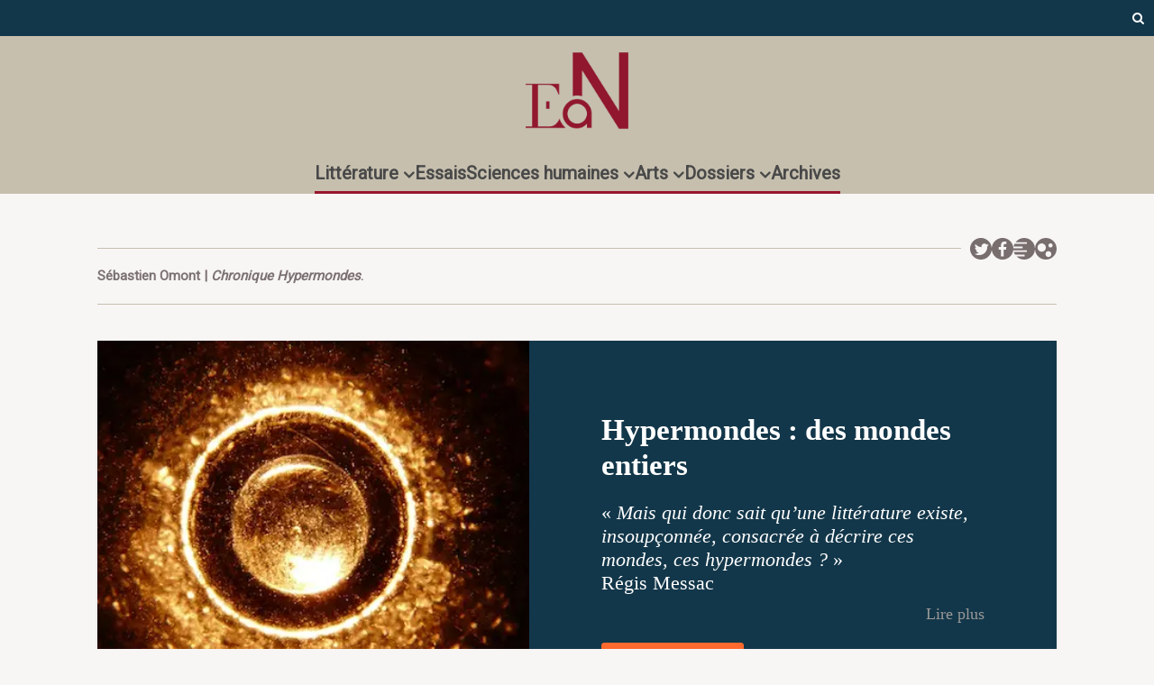

--- FILE ---
content_type: text/html; charset=UTF-8
request_url: https://www.en-attendant-nadeau.fr/chroniques/dossier-hypermondes/
body_size: 45090
content:

<!DOCTYPE html>
<!--[if IE 8]><html class="ie8"><![endif]-->
<!--[if IE 9]><html class="ie9"><![endif]-->
<!--[if gt IE 8]><!--> <html lang="fr-FR"> <!--<![endif]-->

<head>

<meta http-equiv="Content-Type" content="text/html; charset=UTF-8" />
<meta name="viewport" content="user-scalable=yes, width=device-width, initial-scale=1.0, maximum-scale=1, minimum-scale=1">

<!--[if lt IE 9]>
	<script src="https://www.en-attendant-nadeau.fr/wp-content/themes/voice/js/html5.js"></script>
<![endif]-->

<meta name='robots' content='index, follow, max-image-preview:large, max-snippet:-1, max-video-preview:-1' />
<meta name="dlm-version" content="5.1.6">
	<!-- This site is optimized with the Yoast SEO plugin v26.8 - https://yoast.com/product/yoast-seo-wordpress/ -->
	<title>Hypermondes, la chronique d&#039;EaN consacrée à la science-fiction</title>
	<meta name="description" content="Sébastien Omont explore pour EaN la littérature de science-fiction dans une chronique qui s&#039;attache à découvrir des mondes et des auteurs." />
	<link rel="canonical" href="https://www.en-attendant-nadeau.fr/chroniques/dossier-hypermondes/" />
	<meta property="og:locale" content="fr_FR" />
	<meta property="og:type" content="article" />
	<meta property="og:title" content="Hypermondes, la chronique d&#039;EaN consacrée à la science-fiction" />
	<meta property="og:description" content="Sébastien Omont explore pour EaN la littérature de science-fiction dans une chronique qui s&#039;attache à découvrir des mondes et des auteurs." />
	<meta property="og:url" content="https://www.en-attendant-nadeau.fr/chroniques/dossier-hypermondes/" />
	<meta property="og:site_name" content="En attendant Nadeau" />
	<meta property="article:publisher" content="https://www.facebook.com/enattendantnadeau/" />
	<meta property="article:modified_time" content="2025-11-07T21:38:18+00:00" />
	<meta property="og:image" content="https://www.en-attendant-nadeau.fr/wp-content/uploads/2019/05/chronique_hypermonde_categorie.jpg" />
	<meta property="og:image:width" content="750" />
	<meta property="og:image:height" content="390" />
	<meta property="og:image:type" content="image/jpeg" />
	<meta name="twitter:card" content="summary_large_image" />
	<meta name="twitter:site" content="@AttendantNadeau" />
	<meta name="twitter:label1" content="Durée de lecture estimée" />
	<meta name="twitter:data1" content="1 minute" />
	<script type="application/ld+json" class="yoast-schema-graph">{"@context":"https://schema.org","@graph":[{"@type":"Article","@id":"https://www.en-attendant-nadeau.fr/chroniques/dossier-hypermondes/#article","isPartOf":{"@id":"https://www.en-attendant-nadeau.fr/chroniques/dossier-hypermondes/"},"author":{"name":"Sébastien Omont","@id":"https://www.en-attendant-nadeau.fr/#/schema/person/4f439abbf91c5560171f8bfa3f540aad"},"headline":"Hypermondes","datePublished":"2023-03-19T14:01:23+00:00","dateModified":"2025-11-07T21:38:18+00:00","mainEntityOfPage":{"@id":"https://www.en-attendant-nadeau.fr/chroniques/dossier-hypermondes/"},"wordCount":1,"publisher":{"@id":"https://www.en-attendant-nadeau.fr/#organization"},"image":{"@id":"https://www.en-attendant-nadeau.fr/chroniques/dossier-hypermondes/#primaryimage"},"thumbnailUrl":"https://www.en-attendant-nadeau.fr/wp-content/uploads/2019/05/chronique_hypermonde_categorie.jpg","inLanguage":"fr-FR"},{"@type":"WebPage","@id":"https://www.en-attendant-nadeau.fr/chroniques/dossier-hypermondes/","url":"https://www.en-attendant-nadeau.fr/chroniques/dossier-hypermondes/","name":"Hypermondes, la chronique d'EaN consacrée à la science-fiction","isPartOf":{"@id":"https://www.en-attendant-nadeau.fr/#website"},"primaryImageOfPage":{"@id":"https://www.en-attendant-nadeau.fr/chroniques/dossier-hypermondes/#primaryimage"},"image":{"@id":"https://www.en-attendant-nadeau.fr/chroniques/dossier-hypermondes/#primaryimage"},"thumbnailUrl":"https://www.en-attendant-nadeau.fr/wp-content/uploads/2019/05/chronique_hypermonde_categorie.jpg","datePublished":"2023-03-19T14:01:23+00:00","dateModified":"2025-11-07T21:38:18+00:00","description":"Sébastien Omont explore pour EaN la littérature de science-fiction dans une chronique qui s'attache à découvrir des mondes et des auteurs.","breadcrumb":{"@id":"https://www.en-attendant-nadeau.fr/chroniques/dossier-hypermondes/#breadcrumb"},"inLanguage":"fr-FR","potentialAction":[{"@type":"ReadAction","target":["https://www.en-attendant-nadeau.fr/chroniques/dossier-hypermondes/"]}]},{"@type":"ImageObject","inLanguage":"fr-FR","@id":"https://www.en-attendant-nadeau.fr/chroniques/dossier-hypermondes/#primaryimage","url":"https://www.en-attendant-nadeau.fr/wp-content/uploads/2019/05/chronique_hypermonde_categorie.jpg","contentUrl":"https://www.en-attendant-nadeau.fr/wp-content/uploads/2019/05/chronique_hypermonde_categorie.jpg","width":750,"height":390,"caption":"© D. R."},{"@type":"BreadcrumbList","@id":"https://www.en-attendant-nadeau.fr/chroniques/dossier-hypermondes/#breadcrumb","itemListElement":[{"@type":"ListItem","position":1,"name":"Accueil","item":"https://www.en-attendant-nadeau.fr/"},{"@type":"ListItem","position":2,"name":"Chroniques","item":"https://www.en-attendant-nadeau.fr/chroniques/"},{"@type":"ListItem","position":3,"name":"Hypermondes"}]},{"@type":"WebSite","@id":"https://www.en-attendant-nadeau.fr/#website","url":"https://www.en-attendant-nadeau.fr/","name":"En attendant Nadeau","description":"Journal de la littérature, des idées et des arts","publisher":{"@id":"https://www.en-attendant-nadeau.fr/#organization"},"potentialAction":[{"@type":"SearchAction","target":{"@type":"EntryPoint","urlTemplate":"https://www.en-attendant-nadeau.fr/?s={search_term_string}"},"query-input":{"@type":"PropertyValueSpecification","valueRequired":true,"valueName":"search_term_string"}}],"inLanguage":"fr-FR"},{"@type":"Organization","@id":"https://www.en-attendant-nadeau.fr/#organization","name":"En attendant Nadeau","url":"https://www.en-attendant-nadeau.fr/","logo":{"@type":"ImageObject","inLanguage":"fr-FR","@id":"https://www.en-attendant-nadeau.fr/#/schema/logo/image/","url":"https://www.en-attendant-nadeau.fr/wp-content/uploads/2015/12/logo_ean_noir-e1693492200258.png","contentUrl":"https://www.en-attendant-nadeau.fr/wp-content/uploads/2015/12/logo_ean_noir-e1693492200258.png","width":600,"height":508,"caption":"En attendant Nadeau"},"image":{"@id":"https://www.en-attendant-nadeau.fr/#/schema/logo/image/"},"sameAs":["https://www.facebook.com/enattendantnadeau/","https://x.com/AttendantNadeau"]},{"@type":"Person","@id":"https://www.en-attendant-nadeau.fr/#/schema/person/4f439abbf91c5560171f8bfa3f540aad","name":"Sébastien Omont","url":"https://www.en-attendant-nadeau.fr/author/sebastien-omont/"}]}</script>
	<!-- / Yoast SEO plugin. -->


<link rel='dns-prefetch' href='//ajax.googleapis.com' />
<link rel='dns-prefetch' href='//fonts.googleapis.com' />
<link rel="alternate" type="application/rss+xml" title="En attendant Nadeau &raquo; Flux" href="https://www.en-attendant-nadeau.fr/feed/" />
<link rel="alternate" type="application/rss+xml" title="En attendant Nadeau &raquo; Flux des commentaires" href="https://www.en-attendant-nadeau.fr/comments/feed/" />
<link rel="alternate" title="oEmbed (JSON)" type="application/json+oembed" href="https://www.en-attendant-nadeau.fr/wp-json/oembed/1.0/embed?url=https%3A%2F%2Fwww.en-attendant-nadeau.fr%2Fchroniques%2Fdossier-hypermondes%2F" />
<link rel="alternate" title="oEmbed (XML)" type="text/xml+oembed" href="https://www.en-attendant-nadeau.fr/wp-json/oembed/1.0/embed?url=https%3A%2F%2Fwww.en-attendant-nadeau.fr%2Fchroniques%2Fdossier-hypermondes%2F&#038;format=xml" />
<style id='wp-img-auto-sizes-contain-inline-css' type='text/css'>
img:is([sizes=auto i],[sizes^="auto," i]){contain-intrinsic-size:3000px 1500px}
/*# sourceURL=wp-img-auto-sizes-contain-inline-css */
</style>
<style id='wp-emoji-styles-inline-css' type='text/css'>

	img.wp-smiley, img.emoji {
		display: inline !important;
		border: none !important;
		box-shadow: none !important;
		height: 1em !important;
		width: 1em !important;
		margin: 0 0.07em !important;
		vertical-align: -0.1em !important;
		background: none !important;
		padding: 0 !important;
	}
/*# sourceURL=wp-emoji-styles-inline-css */
</style>
<style id='wp-block-library-inline-css' type='text/css'>
:root{--wp-block-synced-color:#7a00df;--wp-block-synced-color--rgb:122,0,223;--wp-bound-block-color:var(--wp-block-synced-color);--wp-editor-canvas-background:#ddd;--wp-admin-theme-color:#007cba;--wp-admin-theme-color--rgb:0,124,186;--wp-admin-theme-color-darker-10:#006ba1;--wp-admin-theme-color-darker-10--rgb:0,107,160.5;--wp-admin-theme-color-darker-20:#005a87;--wp-admin-theme-color-darker-20--rgb:0,90,135;--wp-admin-border-width-focus:2px}@media (min-resolution:192dpi){:root{--wp-admin-border-width-focus:1.5px}}.wp-element-button{cursor:pointer}:root .has-very-light-gray-background-color{background-color:#eee}:root .has-very-dark-gray-background-color{background-color:#313131}:root .has-very-light-gray-color{color:#eee}:root .has-very-dark-gray-color{color:#313131}:root .has-vivid-green-cyan-to-vivid-cyan-blue-gradient-background{background:linear-gradient(135deg,#00d084,#0693e3)}:root .has-purple-crush-gradient-background{background:linear-gradient(135deg,#34e2e4,#4721fb 50%,#ab1dfe)}:root .has-hazy-dawn-gradient-background{background:linear-gradient(135deg,#faaca8,#dad0ec)}:root .has-subdued-olive-gradient-background{background:linear-gradient(135deg,#fafae1,#67a671)}:root .has-atomic-cream-gradient-background{background:linear-gradient(135deg,#fdd79a,#004a59)}:root .has-nightshade-gradient-background{background:linear-gradient(135deg,#330968,#31cdcf)}:root .has-midnight-gradient-background{background:linear-gradient(135deg,#020381,#2874fc)}:root{--wp--preset--font-size--normal:16px;--wp--preset--font-size--huge:42px}.has-regular-font-size{font-size:1em}.has-larger-font-size{font-size:2.625em}.has-normal-font-size{font-size:var(--wp--preset--font-size--normal)}.has-huge-font-size{font-size:var(--wp--preset--font-size--huge)}.has-text-align-center{text-align:center}.has-text-align-left{text-align:left}.has-text-align-right{text-align:right}.has-fit-text{white-space:nowrap!important}#end-resizable-editor-section{display:none}.aligncenter{clear:both}.items-justified-left{justify-content:flex-start}.items-justified-center{justify-content:center}.items-justified-right{justify-content:flex-end}.items-justified-space-between{justify-content:space-between}.screen-reader-text{border:0;clip-path:inset(50%);height:1px;margin:-1px;overflow:hidden;padding:0;position:absolute;width:1px;word-wrap:normal!important}.screen-reader-text:focus{background-color:#ddd;clip-path:none;color:#444;display:block;font-size:1em;height:auto;left:5px;line-height:normal;padding:15px 23px 14px;text-decoration:none;top:5px;width:auto;z-index:100000}html :where(.has-border-color){border-style:solid}html :where([style*=border-top-color]){border-top-style:solid}html :where([style*=border-right-color]){border-right-style:solid}html :where([style*=border-bottom-color]){border-bottom-style:solid}html :where([style*=border-left-color]){border-left-style:solid}html :where([style*=border-width]){border-style:solid}html :where([style*=border-top-width]){border-top-style:solid}html :where([style*=border-right-width]){border-right-style:solid}html :where([style*=border-bottom-width]){border-bottom-style:solid}html :where([style*=border-left-width]){border-left-style:solid}html :where(img[class*=wp-image-]){height:auto;max-width:100%}:where(figure){margin:0 0 1em}html :where(.is-position-sticky){--wp-admin--admin-bar--position-offset:var(--wp-admin--admin-bar--height,0px)}@media screen and (max-width:600px){html :where(.is-position-sticky){--wp-admin--admin-bar--position-offset:0px}}

/*# sourceURL=wp-block-library-inline-css */
</style><style id='global-styles-inline-css' type='text/css'>
:root{--wp--preset--aspect-ratio--square: 1;--wp--preset--aspect-ratio--4-3: 4/3;--wp--preset--aspect-ratio--3-4: 3/4;--wp--preset--aspect-ratio--3-2: 3/2;--wp--preset--aspect-ratio--2-3: 2/3;--wp--preset--aspect-ratio--16-9: 16/9;--wp--preset--aspect-ratio--9-16: 9/16;--wp--preset--color--black: #000000;--wp--preset--color--cyan-bluish-gray: #abb8c3;--wp--preset--color--white: #ffffff;--wp--preset--color--pale-pink: #f78da7;--wp--preset--color--vivid-red: #cf2e2e;--wp--preset--color--luminous-vivid-orange: #ff6900;--wp--preset--color--luminous-vivid-amber: #fcb900;--wp--preset--color--light-green-cyan: #7bdcb5;--wp--preset--color--vivid-green-cyan: #00d084;--wp--preset--color--pale-cyan-blue: #8ed1fc;--wp--preset--color--vivid-cyan-blue: #0693e3;--wp--preset--color--vivid-purple: #9b51e0;--wp--preset--gradient--vivid-cyan-blue-to-vivid-purple: linear-gradient(135deg,rgb(6,147,227) 0%,rgb(155,81,224) 100%);--wp--preset--gradient--light-green-cyan-to-vivid-green-cyan: linear-gradient(135deg,rgb(122,220,180) 0%,rgb(0,208,130) 100%);--wp--preset--gradient--luminous-vivid-amber-to-luminous-vivid-orange: linear-gradient(135deg,rgb(252,185,0) 0%,rgb(255,105,0) 100%);--wp--preset--gradient--luminous-vivid-orange-to-vivid-red: linear-gradient(135deg,rgb(255,105,0) 0%,rgb(207,46,46) 100%);--wp--preset--gradient--very-light-gray-to-cyan-bluish-gray: linear-gradient(135deg,rgb(238,238,238) 0%,rgb(169,184,195) 100%);--wp--preset--gradient--cool-to-warm-spectrum: linear-gradient(135deg,rgb(74,234,220) 0%,rgb(151,120,209) 20%,rgb(207,42,186) 40%,rgb(238,44,130) 60%,rgb(251,105,98) 80%,rgb(254,248,76) 100%);--wp--preset--gradient--blush-light-purple: linear-gradient(135deg,rgb(255,206,236) 0%,rgb(152,150,240) 100%);--wp--preset--gradient--blush-bordeaux: linear-gradient(135deg,rgb(254,205,165) 0%,rgb(254,45,45) 50%,rgb(107,0,62) 100%);--wp--preset--gradient--luminous-dusk: linear-gradient(135deg,rgb(255,203,112) 0%,rgb(199,81,192) 50%,rgb(65,88,208) 100%);--wp--preset--gradient--pale-ocean: linear-gradient(135deg,rgb(255,245,203) 0%,rgb(182,227,212) 50%,rgb(51,167,181) 100%);--wp--preset--gradient--electric-grass: linear-gradient(135deg,rgb(202,248,128) 0%,rgb(113,206,126) 100%);--wp--preset--gradient--midnight: linear-gradient(135deg,rgb(2,3,129) 0%,rgb(40,116,252) 100%);--wp--preset--font-size--small: 13px;--wp--preset--font-size--medium: 20px;--wp--preset--font-size--large: 36px;--wp--preset--font-size--x-large: 42px;--wp--preset--spacing--20: 0.44rem;--wp--preset--spacing--30: 0.67rem;--wp--preset--spacing--40: 1rem;--wp--preset--spacing--50: 1.5rem;--wp--preset--spacing--60: 2.25rem;--wp--preset--spacing--70: 3.38rem;--wp--preset--spacing--80: 5.06rem;--wp--preset--shadow--natural: 6px 6px 9px rgba(0, 0, 0, 0.2);--wp--preset--shadow--deep: 12px 12px 50px rgba(0, 0, 0, 0.4);--wp--preset--shadow--sharp: 6px 6px 0px rgba(0, 0, 0, 0.2);--wp--preset--shadow--outlined: 6px 6px 0px -3px rgb(255, 255, 255), 6px 6px rgb(0, 0, 0);--wp--preset--shadow--crisp: 6px 6px 0px rgb(0, 0, 0);}:where(.is-layout-flex){gap: 0.5em;}:where(.is-layout-grid){gap: 0.5em;}body .is-layout-flex{display: flex;}.is-layout-flex{flex-wrap: wrap;align-items: center;}.is-layout-flex > :is(*, div){margin: 0;}body .is-layout-grid{display: grid;}.is-layout-grid > :is(*, div){margin: 0;}:where(.wp-block-columns.is-layout-flex){gap: 2em;}:where(.wp-block-columns.is-layout-grid){gap: 2em;}:where(.wp-block-post-template.is-layout-flex){gap: 1.25em;}:where(.wp-block-post-template.is-layout-grid){gap: 1.25em;}.has-black-color{color: var(--wp--preset--color--black) !important;}.has-cyan-bluish-gray-color{color: var(--wp--preset--color--cyan-bluish-gray) !important;}.has-white-color{color: var(--wp--preset--color--white) !important;}.has-pale-pink-color{color: var(--wp--preset--color--pale-pink) !important;}.has-vivid-red-color{color: var(--wp--preset--color--vivid-red) !important;}.has-luminous-vivid-orange-color{color: var(--wp--preset--color--luminous-vivid-orange) !important;}.has-luminous-vivid-amber-color{color: var(--wp--preset--color--luminous-vivid-amber) !important;}.has-light-green-cyan-color{color: var(--wp--preset--color--light-green-cyan) !important;}.has-vivid-green-cyan-color{color: var(--wp--preset--color--vivid-green-cyan) !important;}.has-pale-cyan-blue-color{color: var(--wp--preset--color--pale-cyan-blue) !important;}.has-vivid-cyan-blue-color{color: var(--wp--preset--color--vivid-cyan-blue) !important;}.has-vivid-purple-color{color: var(--wp--preset--color--vivid-purple) !important;}.has-black-background-color{background-color: var(--wp--preset--color--black) !important;}.has-cyan-bluish-gray-background-color{background-color: var(--wp--preset--color--cyan-bluish-gray) !important;}.has-white-background-color{background-color: var(--wp--preset--color--white) !important;}.has-pale-pink-background-color{background-color: var(--wp--preset--color--pale-pink) !important;}.has-vivid-red-background-color{background-color: var(--wp--preset--color--vivid-red) !important;}.has-luminous-vivid-orange-background-color{background-color: var(--wp--preset--color--luminous-vivid-orange) !important;}.has-luminous-vivid-amber-background-color{background-color: var(--wp--preset--color--luminous-vivid-amber) !important;}.has-light-green-cyan-background-color{background-color: var(--wp--preset--color--light-green-cyan) !important;}.has-vivid-green-cyan-background-color{background-color: var(--wp--preset--color--vivid-green-cyan) !important;}.has-pale-cyan-blue-background-color{background-color: var(--wp--preset--color--pale-cyan-blue) !important;}.has-vivid-cyan-blue-background-color{background-color: var(--wp--preset--color--vivid-cyan-blue) !important;}.has-vivid-purple-background-color{background-color: var(--wp--preset--color--vivid-purple) !important;}.has-black-border-color{border-color: var(--wp--preset--color--black) !important;}.has-cyan-bluish-gray-border-color{border-color: var(--wp--preset--color--cyan-bluish-gray) !important;}.has-white-border-color{border-color: var(--wp--preset--color--white) !important;}.has-pale-pink-border-color{border-color: var(--wp--preset--color--pale-pink) !important;}.has-vivid-red-border-color{border-color: var(--wp--preset--color--vivid-red) !important;}.has-luminous-vivid-orange-border-color{border-color: var(--wp--preset--color--luminous-vivid-orange) !important;}.has-luminous-vivid-amber-border-color{border-color: var(--wp--preset--color--luminous-vivid-amber) !important;}.has-light-green-cyan-border-color{border-color: var(--wp--preset--color--light-green-cyan) !important;}.has-vivid-green-cyan-border-color{border-color: var(--wp--preset--color--vivid-green-cyan) !important;}.has-pale-cyan-blue-border-color{border-color: var(--wp--preset--color--pale-cyan-blue) !important;}.has-vivid-cyan-blue-border-color{border-color: var(--wp--preset--color--vivid-cyan-blue) !important;}.has-vivid-purple-border-color{border-color: var(--wp--preset--color--vivid-purple) !important;}.has-vivid-cyan-blue-to-vivid-purple-gradient-background{background: var(--wp--preset--gradient--vivid-cyan-blue-to-vivid-purple) !important;}.has-light-green-cyan-to-vivid-green-cyan-gradient-background{background: var(--wp--preset--gradient--light-green-cyan-to-vivid-green-cyan) !important;}.has-luminous-vivid-amber-to-luminous-vivid-orange-gradient-background{background: var(--wp--preset--gradient--luminous-vivid-amber-to-luminous-vivid-orange) !important;}.has-luminous-vivid-orange-to-vivid-red-gradient-background{background: var(--wp--preset--gradient--luminous-vivid-orange-to-vivid-red) !important;}.has-very-light-gray-to-cyan-bluish-gray-gradient-background{background: var(--wp--preset--gradient--very-light-gray-to-cyan-bluish-gray) !important;}.has-cool-to-warm-spectrum-gradient-background{background: var(--wp--preset--gradient--cool-to-warm-spectrum) !important;}.has-blush-light-purple-gradient-background{background: var(--wp--preset--gradient--blush-light-purple) !important;}.has-blush-bordeaux-gradient-background{background: var(--wp--preset--gradient--blush-bordeaux) !important;}.has-luminous-dusk-gradient-background{background: var(--wp--preset--gradient--luminous-dusk) !important;}.has-pale-ocean-gradient-background{background: var(--wp--preset--gradient--pale-ocean) !important;}.has-electric-grass-gradient-background{background: var(--wp--preset--gradient--electric-grass) !important;}.has-midnight-gradient-background{background: var(--wp--preset--gradient--midnight) !important;}.has-small-font-size{font-size: var(--wp--preset--font-size--small) !important;}.has-medium-font-size{font-size: var(--wp--preset--font-size--medium) !important;}.has-large-font-size{font-size: var(--wp--preset--font-size--large) !important;}.has-x-large-font-size{font-size: var(--wp--preset--font-size--x-large) !important;}
/*# sourceURL=global-styles-inline-css */
</style>

<style id='classic-theme-styles-inline-css' type='text/css'>
/*! This file is auto-generated */
.wp-block-button__link{color:#fff;background-color:#32373c;border-radius:9999px;box-shadow:none;text-decoration:none;padding:calc(.667em + 2px) calc(1.333em + 2px);font-size:1.125em}.wp-block-file__button{background:#32373c;color:#fff;text-decoration:none}
/*# sourceURL=/wp-includes/css/classic-themes.min.css */
</style>
<link rel='stylesheet' id='mks_shortcodes_simple_line_icons-css' href='https://www.en-attendant-nadeau.fr/wp-content/plugins/meks-flexible-shortcodes/css/simple-line/simple-line-icons.css?ver=1.3.8' type='text/css' media='screen' />
<link rel='stylesheet' id='mks_shortcodes_css-css' href='https://www.en-attendant-nadeau.fr/wp-content/plugins/meks-flexible-shortcodes/css/style.css?ver=1.3.8' type='text/css' media='screen' />
<link rel='stylesheet' id='googlefonts-css' href='https://fonts.googleapis.com/css?family=Poiret+One:400&subset=latin' type='text/css' media='all' />
<link rel='stylesheet' id='wp-rest-filter-css' href='https://www.en-attendant-nadeau.fr/wp-content/plugins/wp-rest-filter/public/css/wp-rest-filter-public.css?ver=1.4.3' type='text/css' media='all' />
<style id='wpgb-head-inline-css' type='text/css'>
.wp-grid-builder:not(.wpgb-template),.wpgb-facet{opacity:0.01}.wpgb-facet fieldset{margin:0;padding:0;border:none;outline:none;box-shadow:none}.wpgb-facet fieldset:last-child{margin-bottom:40px;}.wpgb-facet fieldset legend.wpgb-sr-only{height:1px;width:1px}
/*# sourceURL=wpgb-head-inline-css */
</style>
<link rel='stylesheet' id='tag-groups-css-frontend-structure-css' href='https://www.en-attendant-nadeau.fr/wp-content/plugins/tag-groups/assets/css/jquery-ui.structure.min.css?ver=2.1.1' type='text/css' media='all' />
<link rel='stylesheet' id='tag-groups-css-frontend-theme-css' href='https://www.en-attendant-nadeau.fr/wp-content/plugins/tag-groups/assets/css/delta/jquery-ui.theme.min.css?ver=2.1.1' type='text/css' media='all' />
<link rel='stylesheet' id='tag-groups-css-frontend-css' href='https://www.en-attendant-nadeau.fr/wp-content/plugins/tag-groups/assets/css/frontend.min.css?ver=2.1.1' type='text/css' media='all' />
<link rel='stylesheet' id='vce_style-css' href='https://www.en-attendant-nadeau.fr/wp-content/themes/voice/css/min.css?ver=2.8.2' type='text/css' media='screen, print' />
<style id='vce_style-inline-css' type='text/css'>
body, button, input, select, textarea {font-size: 1.6rem;}.vce-single .entry-headline p{font-size: 2.2rem;}.main-navigation a{font-size: 1.6rem;}.sidebar .widget-title{font-size: 1.8rem;}.sidebar .widget, .vce-lay-c .entry-content, .vce-lay-h .entry-content {font-size: 1.4rem;}.vce-featured-link-article{font-size: 5.2rem;}.vce-featured-grid-big.vce-featured-grid .vce-featured-link-article{font-size: 3.4rem;}.vce-featured-grid .vce-featured-link-article{font-size: 2.2rem;}h1 { font-size: 4.5rem; }h2 { font-size: 4.0rem; }h3 { font-size: 3.5rem; }h4 { font-size: 2.5rem; }h5 { font-size: 2.0rem; }h6 { font-size: 1.8rem; }.comment-reply-title, .main-box-title{font-size: 2.2rem;}h1.entry-title{font-size: 4.5rem;}.vce-lay-a .entry-title a{font-size: 3.4rem;}.vce-lay-b .entry-title{font-size: 2.4rem;}.vce-lay-c .entry-title, .vce-sid-none .vce-lay-c .entry-title{font-size: 2.2rem;}.vce-lay-d .entry-title{font-size: 1.5rem;}.vce-lay-e .entry-title{font-size: 1.4rem;}.vce-lay-f .entry-title{font-size: 1.4rem;}.vce-lay-g .entry-title a, .vce-lay-g .entry-title a:hover{font-size: 3.0rem;}.vce-lay-h .entry-title{font-size: 2.4rem;}.entry-meta div,.entry-meta div a,.vce-lay-g .meta-item,.vce-lay-c .meta-item{font-size: 1.4rem;}.vce-lay-d .meta-category a,.vce-lay-d .entry-meta div,.vce-lay-d .entry-meta div a,.vce-lay-e .entry-meta div,.vce-lay-e .entry-meta div a,.vce-lay-e .fn,.vce-lay-e .meta-item{font-size: 1.3rem;}body {background-color:#f7f7f7;}body,.mks_author_widget h3,.site-description,.meta-category a,textarea {font-family: Georgia, serif;font-weight: 400;}h1,h2,h3,h4,h5,h6,blockquote,.vce-post-link,.site-title,.site-title a,.main-box-title,.comment-reply-title,.entry-title a,.vce-single .entry-headline p,.vce-prev-next-link,.author-title,.mks_pullquote,.widget_rss ul li .rsswidget,#bbpress-forums .bbp-forum-title,#bbpress-forums .bbp-topic-permalink {font-family: Georgia, serif;font-weight: 700;}.main-navigation a,.sidr a{font-family: Tahoma,Geneva, sans-serif;font-weight: 700;}.vce-single .entry-content,.vce-single .entry-headline,.vce-single .entry-footer{width: 650px;}.vce-lay-a .lay-a-content{width: 650px;max-width: 650px;}.vce-page .entry-content,.vce-page .entry-title-page {width: 600px;}.vce-sid-none .vce-single .entry-content,.vce-sid-none .vce-single .entry-headline,.vce-sid-none .vce-single .entry-footer {width: 650px;}.vce-sid-none .vce-page .entry-content,.vce-sid-none .vce-page .entry-title-page,.error404 .entry-content {width: 600px;max-width: 600px;}body, button, input, select, textarea{color: #444444;}h1,h2,h3,h4,h5,h6,.entry-title a,.prev-next-nav a,#bbpress-forums .bbp-forum-title, #bbpress-forums .bbp-topic-permalink,.woocommerce ul.products li.product .price .amount{color: #444444;}a,.entry-title a:hover,.vce-prev-next-link:hover,.vce-author-links a:hover,.required,.error404 h4,.prev-next-nav a:hover,#bbpress-forums .bbp-forum-title:hover, #bbpress-forums .bbp-topic-permalink:hover,.woocommerce ul.products li.product h3:hover,.woocommerce ul.products li.product h3:hover mark,.main-box-title a:hover{color: #910d2d;}.vce-square,.vce-main-content .mejs-controls .mejs-time-rail .mejs-time-current,button,input[type="button"],input[type="reset"],input[type="submit"],.vce-button,.pagination-wapper a,#vce-pagination .next.page-numbers,#vce-pagination .prev.page-numbers,#vce-pagination .page-numbers,#vce-pagination .page-numbers.current,.vce-link-pages a,#vce-pagination a,.vce-load-more a,.vce-slider-pagination .owl-nav > div,.vce-mega-menu-posts-wrap .owl-nav > div,.comment-reply-link:hover,.vce-featured-section a,.vce-lay-g .vce-featured-info .meta-category a,.vce-404-menu a,.vce-post.sticky .meta-image:before,#vce-pagination .page-numbers:hover,#bbpress-forums .bbp-pagination .current,#bbpress-forums .bbp-pagination a:hover,.woocommerce #respond input#submit,.woocommerce a.button,.woocommerce button.button,.woocommerce input.button,.woocommerce ul.products li.product .added_to_cart,.woocommerce #respond input#submit:hover,.woocommerce a.button:hover,.woocommerce button.button:hover,.woocommerce input.button:hover,.woocommerce ul.products li.product .added_to_cart:hover,.woocommerce #respond input#submit.alt,.woocommerce a.button.alt,.woocommerce button.button.alt,.woocommerce input.button.alt,.woocommerce #respond input#submit.alt:hover, .woocommerce a.button.alt:hover, .woocommerce button.button.alt:hover, .woocommerce input.button.alt:hover,.woocommerce span.onsale,.woocommerce .widget_price_filter .ui-slider .ui-slider-range,.woocommerce .widget_price_filter .ui-slider .ui-slider-handle,.comments-holder .navigation .page-numbers.current,.vce-lay-a .vce-read-more:hover,.vce-lay-c .vce-read-more:hover{background-color: #910d2d;}#vce-pagination .page-numbers,.comments-holder .navigation .page-numbers{background: transparent;color: #910d2d;border: 1px solid #910d2d;}.comments-holder .navigation .page-numbers:hover{background: #910d2d;border: 1px solid #910d2d;}.bbp-pagination-links a{background: transparent;color: #910d2d;border: 1px solid #910d2d !important;}#vce-pagination .page-numbers.current,.bbp-pagination-links span.current,.comments-holder .navigation .page-numbers.current{border: 1px solid #910d2d;}.widget_categories .cat-item:before,.widget_categories .cat-item .count{background: #910d2d;}.comment-reply-link,.vce-lay-a .vce-read-more,.vce-lay-c .vce-read-more{border: 1px solid #910d2d;}.entry-meta div,.entry-meta-count,.entry-meta div a,.comment-metadata a,.meta-category span,.meta-author-wrapped,.wp-caption .wp-caption-text,.widget_rss .rss-date,.sidebar cite,.site-footer cite,.sidebar .vce-post-list .entry-meta div,.sidebar .vce-post-list .entry-meta div a,.sidebar .vce-post-list .fn,.sidebar .vce-post-list .fn a,.site-footer .vce-post-list .entry-meta div,.site-footer .vce-post-list .entry-meta div a,.site-footer .vce-post-list .fn,.site-footer .vce-post-list .fn a,#bbpress-forums .bbp-topic-started-by,#bbpress-forums .bbp-topic-started-in,#bbpress-forums .bbp-forum-info .bbp-forum-content,#bbpress-forums p.bbp-topic-meta,span.bbp-admin-links a,.bbp-reply-post-date,#bbpress-forums li.bbp-header,#bbpress-forums li.bbp-footer,.woocommerce .woocommerce-result-count,.woocommerce .product_meta{color: #910d2d;}.main-box-title, .comment-reply-title, .main-box-head{background: #f7f7f7;color: #444444;}.main-box-title a{color: #444444;}.sidebar .widget .widget-title a{color: #444444;}.main-box,.comment-respond,.prev-next-nav{background: #f7f7f7;}.vce-post,ul.comment-list > li.comment,.main-box-single,.ie8 .vce-single,#disqus_thread,.vce-author-card,.vce-author-card .vce-content-outside,.mks-bredcrumbs-container,ul.comment-list > li.pingback{background: #f7f7f7;}.mks_tabs.horizontal .mks_tab_nav_item.active{border-bottom: 1px solid #f7f7f7;}.mks_tabs.horizontal .mks_tab_item,.mks_tabs.vertical .mks_tab_nav_item.active,.mks_tabs.horizontal .mks_tab_nav_item.active{background: #f7f7f7;}.mks_tabs.vertical .mks_tab_nav_item.active{border-right: 1px solid #f7f7f7;}#vce-pagination,.vce-slider-pagination .owl-controls,.vce-content-outside,.comments-holder .navigation{background: #f3f3f3;}.sidebar .widget-title{background: #e8e8e8;color: #444444;}.sidebar .widget{background: #fcfcfc;}.sidebar .widget,.sidebar .widget li a,.sidebar .mks_author_widget h3 a,.sidebar .mks_author_widget h3,.sidebar .vce-search-form .vce-search-input,.sidebar .vce-search-form .vce-search-input:focus{color: #444444;}.sidebar .widget li a:hover,.sidebar .widget a,.widget_nav_menu li.menu-item-has-children:hover:after,.widget_pages li.page_item_has_children:hover:after{color: #910d2d;}.sidebar .tagcloud a {border: 1px solid #910d2d;}.sidebar .mks_author_link,.sidebar .tagcloud a:hover,.sidebar .mks_themeforest_widget .more,.sidebar button,.sidebar input[type="button"],.sidebar input[type="reset"],.sidebar input[type="submit"],.sidebar .vce-button,.sidebar .bbp_widget_login .button{background-color: #910d2d;}.sidebar .mks_author_widget .mks_autor_link_wrap,.sidebar .mks_themeforest_widget .mks_read_more,.widget .meks-instagram-follow-link {background: #f3f3f3;}.sidebar #wp-calendar caption,.sidebar .recentcomments,.sidebar .post-date,.sidebar #wp-calendar tbody{color: rgba(68,68,68,0.7);}.site-footer{background: #13364a;}.site-footer .widget-title{color: #ffffff;}.site-footer,.site-footer .widget,.site-footer .widget li a,.site-footer .mks_author_widget h3 a,.site-footer .mks_author_widget h3,.site-footer .vce-search-form .vce-search-input,.site-footer .vce-search-form .vce-search-input:focus{color: #ffffff;}.site-footer .widget li a:hover,.site-footer .widget a,.site-info a{color: #ffffff;}.site-footer .tagcloud a {border: 1px solid #ffffff;}.site-footer .mks_author_link,.site-footer .mks_themeforest_widget .more,.site-footer button,.site-footer input[type="button"],.site-footer input[type="reset"],.site-footer input[type="submit"],.site-footer .vce-button,.site-footer .tagcloud a:hover{background-color: #ffffff;}.site-footer #wp-calendar caption,.site-footer .recentcomments,.site-footer .post-date,.site-footer #wp-calendar tbody,.site-footer .site-info{color: rgba(255,255,255,0.7);}.top-header,.top-nav-menu li .sub-menu{background: #3a3a3a;}.top-header,.top-header a{color: #ffffff;}.top-header .vce-search-form .vce-search-input,.top-header .vce-search-input:focus,.top-header .vce-search-submit{color: #ffffff;}.top-header .vce-search-form .vce-search-input::-webkit-input-placeholder { color: #ffffff;}.top-header .vce-search-form .vce-search-input:-moz-placeholder { color: #ffffff;}.top-header .vce-search-form .vce-search-input::-moz-placeholder { color: #ffffff;}.top-header .vce-search-form .vce-search-input:-ms-input-placeholder { color: #ffffff;}.header-1-wrapper{height: 130px;padding-top: 0px;}.header-2-wrapper,.header-3-wrapper{height: 130px;}.header-2-wrapper .site-branding,.header-3-wrapper .site-branding{top: 0px;left: 0px;}.site-title a, .site-title a:hover{color: #910d2d;}.site-description{color: #ffffff;}.main-header{background-color: #C6BFAE;}.header-bottom-wrapper{background: #c6bfae;}.vce-header-ads{margin: 20px 0;}.header-3-wrapper .nav-menu > li > a{padding: 55px 15px;}.header-sticky,.sidr{background: rgba(198,191,174,0.95);}.ie8 .header-sticky{background: #C6BFAE;}.main-navigation a,.nav-menu .vce-mega-menu > .sub-menu > li > a,.sidr li a,.vce-menu-parent{color: #494949;}.nav-menu > li:hover > a,.nav-menu > .current_page_item > a,.nav-menu > .current-menu-item > a,.nav-menu > .current-menu-ancestor > a,.main-navigation a.vce-item-selected,.main-navigation ul ul li:hover > a,.nav-menu ul .current-menu-item a,.nav-menu ul .current_page_item a,.vce-menu-parent:hover,.sidr li a:hover,.sidr li.sidr-class-current_page_item > a,.main-navigation li.current-menu-item.fa:before,.vce-responsive-nav{color: #919191;}#sidr-id-vce_main_navigation_menu .soc-nav-menu li a:hover {color: #ffffff;}.nav-menu > li:hover > a,.nav-menu > .current_page_item > a,.nav-menu > .current-menu-item > a,.nav-menu > .current-menu-ancestor > a,.main-navigation a.vce-item-selected,.main-navigation ul ul,.header-sticky .nav-menu > .current_page_item:hover > a,.header-sticky .nav-menu > .current-menu-item:hover > a,.header-sticky .nav-menu > .current-menu-ancestor:hover > a,.header-sticky .main-navigation a.vce-item-selected:hover{background-color: #ffffff;}.search-header-wrap ul {border-top: 2px solid #919191;}.vce-cart-icon a.vce-custom-cart span,.sidr-class-vce-custom-cart .sidr-class-vce-cart-count {background: #919191;font-family: Georgia, serif;}.vce-border-top .main-box-title{border-top: 2px solid #910d2d;}.tagcloud a:hover,.sidebar .widget .mks_author_link,.sidebar .widget.mks_themeforest_widget .more,.site-footer .widget .mks_author_link,.site-footer .widget.mks_themeforest_widget .more,.vce-lay-g .entry-meta div,.vce-lay-g .fn,.vce-lay-g .fn a{color: #FFF;}.vce-featured-header .vce-featured-header-background{opacity: 0.5}.vce-featured-grid .vce-featured-header-background,.vce-post-big .vce-post-img:after,.vce-post-slider .vce-post-img:after{opacity: 0.5}.vce-featured-grid .owl-item:hover .vce-grid-text .vce-featured-header-background,.vce-post-big li:hover .vce-post-img:after,.vce-post-slider li:hover .vce-post-img:after {opacity: 0.8}.vce-featured-grid.vce-featured-grid-big .vce-featured-header-background,.vce-post-big .vce-post-img:after,.vce-post-slider .vce-post-img:after{opacity: 0.5}.vce-featured-grid.vce-featured-grid-big .owl-item:hover .vce-grid-text .vce-featured-header-background,.vce-post-big li:hover .vce-post-img:after,.vce-post-slider li:hover .vce-post-img:after {opacity: 0.8}#back-top {background: #323232}.sidr input[type=text]{background: rgba(73,73,73,0.1);color: rgba(73,73,73,0.5);}.is-style-default{border-color: #910d2d;}.is-style-solid-color{background-color: #910d2d;color: #f7f7f7;}.wp-block-image figcaption{color: #910d2d;}.wp-block-cover .wp-block-cover-image-text, .wp-block-cover .wp-block-cover-text, .wp-block-cover h2, .wp-block-cover-image .wp-block-cover-image-text, .wp-block-cover-image .wp-block-cover-text, .wp-block-cover-image h2,p.has-drop-cap:not(:focus)::first-letter,p.wp-block-subhead{font-family: Georgia, serif;font-weight: 700;}.wp-block-cover .wp-block-cover-image-text, .wp-block-cover .wp-block-cover-text, .wp-block-cover h2, .wp-block-cover-image .wp-block-cover-image-text, .wp-block-cover-image .wp-block-cover-text, .wp-block-cover-image h2{font-size: 2.5rem;}p.wp-block-subhead{font-size: 2.2rem;}.wp-block-button__link{background: #910d2d}.meta-image:hover a img,.vce-lay-h .img-wrap:hover .meta-image > img,.img-wrp:hover img,.vce-gallery-big:hover img,.vce-gallery .gallery-item:hover img,.wp-block-gallery .blocks-gallery-item:hover img,.vce_posts_widget .vce-post-big li:hover img,.vce-featured-grid .owl-item:hover img,.vce-post-img:hover img,.mega-menu-img:hover img{-webkit-transform: scale(1.1);-moz-transform: scale(1.1);-o-transform: scale(1.1);-ms-transform: scale(1.1);transform: scale(1.1);}
/*# sourceURL=vce_style-inline-css */
</style>
<link rel='stylesheet' id='vce_child_load_scripts-css' href='https://www.en-attendant-nadeau.fr/wp-content/themes/voice-child/style.css?ver=1700661811' type='text/css' media='screen' />
<link rel='stylesheet' id='wpb-google-fonts-css' href='https://fonts.googleapis.com/css?family=Roboto&#038;display=swap&#038;ver=6.9' type='text/css' media='all' />
<link rel='stylesheet' id='vce_child_load_design2022-css' href='https://www.en-attendant-nadeau.fr/wp-content/themes/voice-child/css/design-2022.css?ver=1700661918' type='text/css' media='all' />
<link rel='stylesheet' id='vce_child_load_blocks-css' href='https://www.en-attendant-nadeau.fr/wp-content/themes/voice-child/css/blocks.css?ver=1688985544' type='text/css' media='all' />
<link rel='stylesheet' id='fancybox_css-css' href='https://www.en-attendant-nadeau.fr/wp-content/themes/voice-child/css/fancybox.css?ver=2.8.2' type='text/css' media='screen' />
<link rel='stylesheet' id='wp_mailjet_form_builder_widget-widget-front-styles-css' href='https://www.en-attendant-nadeau.fr/wp-content/plugins/mailjet-for-wordpress/src/widgetformbuilder/css/front-widget.css?ver=6.1.6' type='text/css' media='all' />
<link rel='stylesheet' id='meks-ads-widget-css' href='https://www.en-attendant-nadeau.fr/wp-content/plugins/meks-easy-ads-widget/css/style.css?ver=2.0.9' type='text/css' media='all' />
<link rel='stylesheet' id='meks-flickr-widget-css' href='https://www.en-attendant-nadeau.fr/wp-content/plugins/meks-simple-flickr-widget/css/style.css?ver=1.3' type='text/css' media='all' />
<link rel='stylesheet' id='meks-author-widget-css' href='https://www.en-attendant-nadeau.fr/wp-content/plugins/meks-smart-author-widget/css/style.css?ver=1.1.5' type='text/css' media='all' />
<link rel='stylesheet' id='meks-social-widget-css' href='https://www.en-attendant-nadeau.fr/wp-content/plugins/meks-smart-social-widget/css/style.css?ver=1.6.5' type='text/css' media='all' />
<link rel='stylesheet' id='meks-themeforest-widget-css' href='https://www.en-attendant-nadeau.fr/wp-content/plugins/meks-themeforest-smart-widget/css/style.css?ver=1.6' type='text/css' media='all' />
<link rel='stylesheet' id='searchwp-live-search-css' href='https://www.en-attendant-nadeau.fr/wp-content/plugins/searchwp-live-ajax-search/assets/styles/style.min.css?ver=1.8.7' type='text/css' media='all' />
<style id='searchwp-live-search-inline-css' type='text/css'>
.searchwp-live-search-result .searchwp-live-search-result--title a {
  font-size: 16px;
}
.searchwp-live-search-result .searchwp-live-search-result--price {
  font-size: 14px;
}
.searchwp-live-search-result .searchwp-live-search-result--add-to-cart .button {
  font-size: 14px;
}

/*# sourceURL=searchwp-live-search-inline-css */
</style>
<link rel='stylesheet' id='wp_review-style-css' href='https://www.en-attendant-nadeau.fr/wp-content/plugins/wp-review/public/css/wp-review.css?ver=5.3.5' type='text/css' media='all' />
<script type="text/javascript" src="https://www.en-attendant-nadeau.fr/wp-includes/js/jquery/jquery.min.js?ver=3.7.1" id="jquery-core-js"></script>
<script type="text/javascript" src="https://www.en-attendant-nadeau.fr/wp-includes/js/jquery/jquery-migrate.min.js?ver=3.4.1" id="jquery-migrate-js"></script>
<script type="text/javascript" src="https://www.en-attendant-nadeau.fr/wp-content/plugins/wp-rest-filter/public/js/wp-rest-filter-public.js?ver=1.4.3" id="wp-rest-filter-js"></script>
<script type="text/javascript" src="https://www.en-attendant-nadeau.fr/wp-content/plugins/tag-groups/assets/js/frontend.min.js?ver=2.1.1" id="tag-groups-js-frontend-js"></script>
<script type="text/javascript" src="https://www.en-attendant-nadeau.fr/wp-content/themes/voice-child/js/fancybox.js?ver=6.9" id="fancybox-js"></script>
<script type="text/javascript" src="https://www.en-attendant-nadeau.fr/wp-content/themes/voice-child/js/custom.js?ver=6.9" id="custom-js"></script>
<link rel="https://api.w.org/" href="https://www.en-attendant-nadeau.fr/wp-json/" /><link rel="alternate" title="JSON" type="application/json" href="https://www.en-attendant-nadeau.fr/wp-json/wp/v2/pages/85167" /><link rel="EditURI" type="application/rsd+xml" title="RSD" href="https://www.en-attendant-nadeau.fr/xmlrpc.php?rsd" />
<meta name="generator" content="WordPress 6.9" />

		<!-- GA Google Analytics @ https://m0n.co/ga -->
		<script async src="https://www.googletagmanager.com/gtag/js?id=UA-75707905-1"></script>
		<script>
			window.dataLayer = window.dataLayer || [];
			function gtag(){dataLayer.push(arguments);}
			gtag('js', new Date());
			gtag('config', 'UA-75707905-1');
		</script>

	<!-- Google Tag Manager -->
<script>(function(w,d,s,l,i){w[l]=w[l]||[];w[l].push({'gtm.start':
new Date().getTime(),event:'gtm.js'});var f=d.getElementsByTagName(s)[0],
j=d.createElement(s),dl=l!='dataLayer'?'&l='+l:'';j.async=true;j.src=
'https://www.googletagmanager.com/gtm.js?id='+i+dl;f.parentNode.insertBefore(j,f);
})(window,document,'script','dataLayer','GTM-P7TBNPQ');</script>
<!-- End Google Tag Manager -->
		<noscript><style>.wp-grid-builder .wpgb-card.wpgb-card-hidden .wpgb-card-wrapper{opacity:1!important;visibility:visible!important;transform:none!important}.wpgb-facet {opacity:1!important;pointer-events:auto!important}.wpgb-facet *:not(.wpgb-pagination-facet){display:none}</style></noscript>
        <script type="text/javascript">
            var jQueryMigrateHelperHasSentDowngrade = false;

			window.onerror = function( msg, url, line, col, error ) {
				// Break out early, do not processing if a downgrade reqeust was already sent.
				if ( jQueryMigrateHelperHasSentDowngrade ) {
					return true;
                }

				var xhr = new XMLHttpRequest();
				var nonce = 'ca30e2b0b3';
				var jQueryFunctions = [
					'andSelf',
					'browser',
					'live',
					'boxModel',
					'support.boxModel',
					'size',
					'swap',
					'clean',
					'sub',
                ];
				var match_pattern = /\)\.(.+?) is not a function/;
                var erroredFunction = msg.match( match_pattern );

                // If there was no matching functions, do not try to downgrade.
                if ( null === erroredFunction || typeof erroredFunction !== 'object' || typeof erroredFunction[1] === "undefined" || -1 === jQueryFunctions.indexOf( erroredFunction[1] ) ) {
                    return true;
                }

                // Set that we've now attempted a downgrade request.
                jQueryMigrateHelperHasSentDowngrade = true;

				xhr.open( 'POST', 'https://www.en-attendant-nadeau.fr/wp-admin/admin-ajax.php' );
				xhr.setRequestHeader( 'Content-Type', 'application/x-www-form-urlencoded' );
				xhr.onload = function () {
					var response,
                        reload = false;

					if ( 200 === xhr.status ) {
                        try {
                        	response = JSON.parse( xhr.response );

                        	reload = response.data.reload;
                        } catch ( e ) {
                        	reload = false;
                        }
                    }

					// Automatically reload the page if a deprecation caused an automatic downgrade, ensure visitors get the best possible experience.
					if ( reload ) {
						location.reload();
                    }
				};

				xhr.send( encodeURI( 'action=jquery-migrate-downgrade-version&_wpnonce=' + nonce ) );

				// Suppress error alerts in older browsers
				return true;
			}
        </script>

		<link rel="icon" href="https://www.en-attendant-nadeau.fr/wp-content/uploads/2015/12/logo_ean_rouge-e1714026300288-65x65.png" sizes="32x32" />
<link rel="icon" href="https://www.en-attendant-nadeau.fr/wp-content/uploads/2015/12/logo_ean_rouge-e1714026300288.png" sizes="192x192" />
<link rel="apple-touch-icon" href="https://www.en-attendant-nadeau.fr/wp-content/uploads/2015/12/logo_ean_rouge-e1714026300288.png" />
<meta name="msapplication-TileImage" content="https://www.en-attendant-nadeau.fr/wp-content/uploads/2015/12/logo_ean_rouge-e1714026300288.png" />
<link rel="shortcut icon" href="https://www.en-attendant-nadeau.fr/wp-content/uploads/2016/07/apple-icon-76x76-1.png" type="image/x-icon" /><link rel="apple-touch-icon" href="https://www.en-attendant-nadeau.fr/wp-content/uploads/2016/07/logo_en_attendant_nadeau_77.png" /><meta name="msapplication-TileColor" content="#ffffff"><meta name="msapplication-TileImage" content="https://www.en-attendant-nadeau.fr/wp-content/uploads/2016/07/logo_en_attendant_nadeau_144.png" />		<style type="text/css" id="wp-custom-css">
			

/*************/

#wpfront-notification-bar img {
	max-height: 30px;
}

.wpfront-close {
	color: white!important;
}

@media screen and (max-width: 650px) {
	.message-app {
		display: none;
	}
}

/*Réseaux sociaux PDF*/
.page-id-56 .vce-share-bar {
	display:none;
}


/* Newsletter landingpage */
#champ-email .elementor-column-wrap.elementor-element-populated {
	background-position-y: -15px;
  background-position-x: -15px;
}

#champ-email .elementor-form-fields-wrapper {
    flex-wrap: nowrap;
}

#champ-email .elementor-message.elementor-message-danger:before {
	display:none;
}

#champ-email .elementor-message-success {
/*	display:none;*/
}


#champ-email .elementor-message-danger{
position: absolute;
    top: -270px;
    background-color: #13364a;
    padding: 10px;
		padding-bottom:50px;
    font-family: "Tahoma", Sans-serif;
    text-align: center;
    line-height: 24px;
    left: -50px;
		color: #FFFFFF;
}
#champ-email .elementor-message-danger .titre-news {
	color: #FFFFFF;
    font-family: "Georgia", Sans-serif;
    font-size: 52px;
    font-weight: 500;
	line-height: 1;
	margin-bottom: 10px;
}


/*Bouton NL*/
.nl-bouton a {
	color: white!important;
	font-weight: bold;
	text-align:: center!important
}

.nl-bouton {
	margin-top: 10px;
	display:block;
	margin-left:auto!important;
	margin-right:auto!important;

}


@media (max-width: 1024px) {

#champ-email .elementor-message-danger {
	top: -196px;  
	font-size: 15px;
	padding-bottom:35px;
	left: -10px;
	font-size: 13px;
}

#champ-email .elementor-message-danger .titre-news {
	font-size: 25px;
	}
}

@media only screen and (min-width: 200px) and (max-width: 670px) {
	
	#champ-email .elementor-message-danger {
		top: -210px; 
		margin-right: 30px;
    margin-left: -30px;
	}
}


/*-- Journal --*/

/* Entete */
.menu-btn-plein-orange a {
	padding-top: 0px!important;
  padding-bottom: 0px!important;
	background-color: var( --e-global-color-accent );
}
.menu-btn-plein-orange a:hover {
		background-color: var( --e-global-color-accent )!important;
}


.menu-btn-vide-orange a {
	border: 1px solid!important;
	border-color: var( --e-global-color-accent )!important;
	padding-top: 0px!important;
  padding-bottom: 0px!important;

	margin-left: 10px!important;
}
.menu-btn-vide-orange a:hover {
		border-color: var( --e-global-color-accent )!important;
}

/* Edido - sommaire */
#button-edito a:hover, #button-sommaire a:hover {
	color: var( --e-global-color-accent )!important;
} 

/* Legende image */
.thumbnail-legend {
  text-align: right;
  font-size: 10px;
	margin-top: -13px;
  margin-bottom:0px;
	line-height: 1.2em;
}

/*=== Grille Journal 11 ===*/

#journal-grid-11 .elementor-posts-container {
	display:flex;
	justify-content:center;
}
#journal-grid-11 .elementor-posts-container.elementor-posts {
	display: grid!important;
	grid-template-columns: repeat(12, 1fr);
 grid-template-rows:repeat(auto, 1fr);
	grid-auto-flow:dense;
}

#journal-grid-11 .elementor-posts-container > * {
	width:100%!important;
	grid-column-gap:20px;
	grid-row-gap:30px;
  grid-auto-rows: minmax(20px, auto);
}
#journal-grid-11 .elementor-posts-container .category-gallery {
	grid-column-gap: auto / span 12;
	grid-row-gap:auto / span 3;
}

/* Ligne 1 */
#journal-grid-11 .elementor-posts-container article:first-child {
	grid-column: 1/ 9;
  grid-row: 1;
}
#journal-grid-11 .elementor-posts-container article:nth-child(2) {
	grid-column: 9 / 13;
  grid-row: 1;
}
/*image radio 16-9 */
#journal-grid-11 .elementor-posts-container article:first-child .elementor-post__thumbnail img {
    /*width: auto;*/
    height: 300px;
	object-fit: cover;
}

/*image radio 1-1 */
#journal-grid-11 .elementor-posts-container article:nth-child(2) .elementor-post__thumbnail img {
    width: auto;
    height: 300px;
	object-fit: cover;
}

/* Ligne 2 */
#journal-grid-11 .elementor-posts-container article:nth-child(3) {
	grid-column: 1 / 7;
  grid-row: 2;
}
#journal-grid-11 .elementor-posts-container article:nth-child(4) {
	grid-column: 7 / 13;
  grid-row: 2;
}
/* Ligne 3 */
#journal-grid-11 .elementor-posts-container article:nth-child(5) {
	grid-column: 1 / 5;
  grid-row: 3;
}
#journal-grid-11 .elementor-posts-container article:nth-child(6) {
	grid-column: 5 / 9;
  grid-row: 3;
}
#journal-grid-11 .elementor-posts-container article:nth-child(7) {
	grid-column: 9 / 13;
  grid-row: 3;
}

/*image radio 3-4 */
#journal-grid-11 .elementor-posts-container article:nth-child(5) .elementor-post__thumbnail img, #journal-grid-11 .elementor-posts-container article:nth-child(6) .elementor-post__thumbnail img, #journal-grid-11 .elementor-posts-container article:nth-child(7) .elementor-post__thumbnail img {
  width: auto;
	height: 230px;
	object-fit: cover;
}


/*=== Grille journal 12 ===*/
#journal-grid-12 .thumbnail-legend {
    display: none;   
}

#journal-grid-12 h3.elementor-post__title {
	height:50px;
}

/*=== Grille journal 13 ===*/
#journal-grid-13 .elementor-posts-container.elementor-posts {
	display: grid!important;
	grid-template-columns: repeat(6, 1fr);
 grid-template-rows:repeat(auto, 1fr);
}

#journal-grid-13 .elementor-posts-container > * {
	width:100%!important;
	grid-column-gap:100px;
	grid-row-gap:30px;
  grid-auto-rows: minmax(100px, auto);
}
#journal-grid-13 .elementor-posts-container .category-gallery {
	grid-column-gap: auto / span 6;
	grid-row-gap:auto / span 4;
}

/* Ligne 1 */
#journal-grid-13 .elementor-posts-container article:first-child {
	grid-column: 1/4!important;
  grid-row: 1!important;
}

#journal-grid-13 .elementor-posts-container article:nth-child(2) {
	grid-column: 4 / 7!important;
  grid-row: 1!important;
}
/* Ligne 2 */
#journal-grid-13 .elementor-posts-container article:nth-child(3) {
	grid-column: 1 / 3;
  grid-row: 2;
}
#journal-grid-13 .elementor-posts-container  article:nth-child(4) {
	grid-column: 3 / 5;
  grid-row: 2;
}
#journal-grid-13 .elementor-posts-container article:nth-child(5) {
	grid-column: 5 / 7;
  grid-row: 2;
}

/*image radio 3-4 */
#journal-grid-13 .elementor-posts-container article:nth-child(3) .elementor-post__thumbnail img, #journal-grid-13 .elementor-posts-container article:nth-child(4) .elementor-post__thumbnail img, #journal-grid-13 .elementor-posts-container article:nth-child(5) .elementor-post__thumbnail img {
  width: auto;
	height: 230px;
	object-fit: cover;
}


/*=== Grille Journal 14 ===*/
#journal-grid-14 .elementor-posts-container.elementor-posts {
	display: grid!important;
	grid-template-columns: repeat(12, 1fr);
 grid-template-rows:repeat(auto, 1fr);
}

#journal-grid-14 .elementor-posts-container > * {
	width:100%!important;
	grid-column-gap:20px;
	grid-row-gap:30px;
  grid-auto-rows: minmax(20px, auto);
}
#journal-grid-14 .elementor-posts-container .category-gallery {
	grid-column-gap: auto / span 12;
	grid-row-gap:auto / span 4;
}
/* Ligne 1 */
#journal-grid-14 .elementor-posts-container article:first-child {
	grid-column: 1 / 5 !important;
  grid-row: 1!important;
}

#journal-grid-14 .elementor-posts-container article:nth-child(2) {
	grid-column: 5 / 9!important;
  grid-row: 1!important;
}
#journal-grid-14 .elementor-posts-container article:nth-child(3) {
	grid-column: 9 / 13;
  grid-row: 1;
}

/*image radio 3-4 */
#journal-grid-14 .elementor-posts-container article:first-child  .elementor-post__thumbnail img, #journal-grid-14 .elementor-posts-container article:nth-child(2)  .elementor-post__thumbnail img, #journal-grid-14 .elementor-posts-container article:nth-child(3)  .elementor-post__thumbnail img{
	width: auto;
	height: 240px;
	object-fit: cover;
}

/* Ligne 2 */

#journal-grid-14 .elementor-posts-container article:nth-child(4) {
	grid-column: 1 /5 ;
  grid-row: 2;
}
#journal-grid-14 .elementor-posts-container article:nth-child(5) {
	grid-column: 5 / 13;
  grid-row: 2;
}

/*image radio 16-9 */
#journal-grid-14 .elementor-posts-container article:nth-child(5) .elementor-post__thumbnail img {
    height: 300px;
	object-fit: cover;
}

/* image 1-1 */
#journal-grid-14 .elementor-posts-container article:nth-child(4) .elementor-post__thumbnail img {
	width: auto;
	height: 300px;
	object-fit: cover!important;
}

/*-- Menu v2 --*/
.menu-v2 nav>ul>li {
	border-bottom:solid;
	border-width:3px;
	border-color:var( --e-global-color-9e84673 );
	margin-right:50px;
}
.menu-v2 .elementor-nav-menu .sub-arrow {
    display: none;
}
.menu-v2 .elementor-nav-menu--layout-horizontal .elementor-nav-menu>li ul  {
	top: 44px!important;
}
.menu-v2 .elementor-nav-menu--main .elementor-nav-menu a {
	padding:13px 0px;
}

.elementor-nav-menu--dropdown a {
    padding-right: 13px!important;
    padding-left: 13px!important;
}

.e--pointer-underline .elementor-item:after {
	height: 5px!important;
}


/*-- Footer--*/

.text-footer a {
	color:#FFF;
}
.text-footer a:hover {
	color:var( --e-global-color-accent );
}

.text-footer p {
	margin-bottom: 0; 
}

.button-footer {
   padding: 5px 10px!important;
}


/*Suppression icone en surimpression*/

.vce-format-icon {
	display:none;
}

.post-template-single-2022 .has-text-align-center {
	text-align: center !important;
}

.post-template-single-2022 .has-text-align-right {
	text-align: right !important;
}		</style>
		</head>

<body class="wp-singular page-template page-template-design-2022 page-template-design-2022-php page page-id-85167 page-child parent-pageid-86105 wp-custom-logo wp-theme-voice wp-child-theme-voice-child chrome vce-sid-none voice-v_2_8_2">

<div id="vce-main">

<header id="header" class="main-header">
	<div class="top-header">
	<div class="container">

				
					<div class="vce-wrap-right">
				<form class="vce-search-form" action="https://www.en-attendant-nadeau.fr/" method="get">
	<input name="s" data-swplive="true" data-swpengine="default" data-swpconfig="default" class="vce-search-input" size="20" type="text" value="Recherche rapide, validez par entrée pour voir +" onfocus="(this.value == 'Recherche rapide, validez par entrée pour voir +') && (this.value = '')" onblur="(this.value == '') && (this.value = 'Recherche rapide, validez par entrée pour voir +')" placeholder="Recherche rapide, validez par entrée pour voir +" />
		<button type="submit" class="vce-search-submit"><i class="fa fa-search"></i></button> 
</form>			</div>
		
		


	</div>
</div><div class="container header-1-wrapper header-main-area">	
		<div class="vce-res-nav">
	<a class="vce-responsive-nav" href="#sidr-main"><i class="fa fa-bars"></i></a>
</div>

<div class="site-branding">

	
	
	<span class="site-title">

		


<div><a href="https://www.en-attendant-nadeau.fr/" title="En attendant Nadeau" class="has-logo"><img src="https://www.en-attendant-nadeau.fr/wp-content/uploads/2015/12/logo_ean_rouge.png" alt="En attendant Nadeau" /></a></div>


        

	



	

</div>

</span>

</div></div>

<div class="header-bottom-wrapper">
	<div class="container">
		<nav id="site-navigation" class="main-navigation" role="navigation">
	<ul id="vce_main_navigation_menu" class="nav-menu"><li id="menu-item-10" class="menu-item menu-item-type-taxonomy menu-item-object-category menu-item-has-children menu-item-10"><a href="https://www.en-attendant-nadeau.fr/category/litterature/">Littérature</a>
<ul class="sub-menu">
	<li id="menu-item-17" class="menu-item menu-item-type-taxonomy menu-item-object-category menu-item-17"><a href="https://www.en-attendant-nadeau.fr/category/litterature/litterature-francaise/">Littérature française</a>	<li id="menu-item-16" class="menu-item menu-item-type-taxonomy menu-item-object-category menu-item-16"><a href="https://www.en-attendant-nadeau.fr/category/litterature/litterature-etrangere/">Littérature étrangère</a>	<li id="menu-item-1309" class="menu-item menu-item-type-taxonomy menu-item-object-category menu-item-1309"><a href="https://www.en-attendant-nadeau.fr/category/litterature/poesie/">Poésie</a></ul>
<li id="menu-item-1164" class="menu-item menu-item-type-taxonomy menu-item-object-category menu-item-1164"><a href="https://www.en-attendant-nadeau.fr/category/essais/">Essais</a><li id="menu-item-11" class="menu-item menu-item-type-taxonomy menu-item-object-category menu-item-has-children menu-item-11"><a href="https://www.en-attendant-nadeau.fr/category/sciences-humaines/">Sciences humaines</a>
<ul class="sub-menu">
	<li id="menu-item-14" class="menu-item menu-item-type-taxonomy menu-item-object-category menu-item-14"><a href="https://www.en-attendant-nadeau.fr/category/sciences-humaines/histoire/">Histoire</a>	<li id="menu-item-15" class="menu-item menu-item-type-taxonomy menu-item-object-category menu-item-15"><a href="https://www.en-attendant-nadeau.fr/category/sciences-humaines/philosophie/">Philosophie</a>	<li id="menu-item-719" class="menu-item menu-item-type-taxonomy menu-item-object-category menu-item-719"><a href="https://www.en-attendant-nadeau.fr/category/sciences-humaines/politique/">Politique</a>	<li id="menu-item-127" class="menu-item menu-item-type-taxonomy menu-item-object-category menu-item-127"><a href="https://www.en-attendant-nadeau.fr/category/sciences-humaines/psychanalyse/">Psychanalyse</a>	<li id="menu-item-2180" class="menu-item menu-item-type-taxonomy menu-item-object-category menu-item-2180"><a href="https://www.en-attendant-nadeau.fr/category/sciences-humaines/sociologie/">Sociologie</a></ul>
<li id="menu-item-8" class="menu-item menu-item-type-taxonomy menu-item-object-category menu-item-has-children menu-item-8"><a href="https://www.en-attendant-nadeau.fr/category/arts/">Arts</a>
<ul class="sub-menu">
	<li id="menu-item-126" class="menu-item menu-item-type-taxonomy menu-item-object-category menu-item-126"><a href="https://www.en-attendant-nadeau.fr/category/arts/arts-plastiques/">Arts plastiques</a>	<li id="menu-item-12" class="menu-item menu-item-type-taxonomy menu-item-object-category menu-item-12"><a href="https://www.en-attendant-nadeau.fr/category/arts/cinema/">Cinéma</a>	<li id="menu-item-1911" class="menu-item menu-item-type-taxonomy menu-item-object-category menu-item-1911"><a href="https://www.en-attendant-nadeau.fr/category/arts/musique/">Musique</a>	<li id="menu-item-1167" class="menu-item menu-item-type-taxonomy menu-item-object-category menu-item-1167"><a href="https://www.en-attendant-nadeau.fr/category/arts/theatre/">Théâtre</a></ul>
<li id="menu-item-92975" class="menu-item menu-item-type-post_type menu-item-object-page menu-item-has-children menu-item-92975"><a href="https://www.en-attendant-nadeau.fr/dossiers/">Dossiers</a>
<ul class="sub-menu">
	<li id="menu-item-93003" class="menu-item menu-item-type-post_type menu-item-object-page current-page-ancestor menu-item-93003"><a href="https://www.en-attendant-nadeau.fr/chroniques/">Chroniques</a>	<li id="menu-item-92994" class="menu-item menu-item-type-post_type menu-item-object-page menu-item-92994"><a href="https://www.en-attendant-nadeau.fr/dossiers/le-monde-contemporain/">Le monde contemporain</a>	<li id="menu-item-92997" class="menu-item menu-item-type-post_type menu-item-object-page menu-item-92997"><a href="https://www.en-attendant-nadeau.fr/dossiers/hors-serie-ete-en-attendant-nadeau/">Les hors-série de l’été</a>	<li id="menu-item-92977" class="menu-item menu-item-type-post_type menu-item-object-page menu-item-92977"><a href="https://www.en-attendant-nadeau.fr/dossiers/litterature/">Littérature</a>	<li id="menu-item-92993" class="menu-item menu-item-type-post_type menu-item-object-page menu-item-92993"><a href="https://www.en-attendant-nadeau.fr/dossiers/poesie/">Poésie</a>	<li id="menu-item-93001" class="menu-item menu-item-type-post_type menu-item-object-page menu-item-93001"><a href="https://www.en-attendant-nadeau.fr/dossiers/politique/">Politique</a>	<li id="menu-item-92992" class="menu-item menu-item-type-post_type menu-item-object-page menu-item-92992"><a href="https://www.en-attendant-nadeau.fr/dossiers/thematiques/">Thématiques</a></ul>
<li id="menu-item-118725" class="menu-item menu-item-type-post_type menu-item-object-page menu-item-118725"><a href="https://www.en-attendant-nadeau.fr/archives/">Archives</a></ul></nav>	</div>
</div></header>


<div id="main-wrapper">



	
<div id="content" class="container site-content">

	<div id="primary" class="vce-main-content">

		<main id="main" class="main-box main-box-single">

		
			<article id="post-85167" class="vce-page post-85167 page type-page status-publish has-post-thumbnail hentry">

	 
		
			
			
		

	<div class="entry-content page-content">
		    <div id="ean-references-block_981bfb5817b59f004802b12d6f0bdb93" class="ean-references">
        <div class="ean-references__container">
            
            <div class="ean-references__socials">
                <a href="https://twitter.com/share?url=https%3A%2F%2Fwww.en-attendant-nadeau.fr%2Fchroniques%2Fdossier-hypermondes%2F&#038;text=Hypermondes%20%E2%80%93%20En%20attendant%20Nadeau&#038;via=AttendantNadeau" class="twitter" title="Partager sur Twitter" target="_blank" rel="nofollow" onclick="window.open(this.href, '', 'menubar=no,toolbar=no,resizable=yes,scrollbars=yes,height=400,width=700');return false;">Twitter</a>
                <a href="http://www.facebook.com/sharer/sharer.php?u=https%3A%2F%2Fwww.en-attendant-nadeau.fr%2Fchroniques%2Fdossier-hypermondes%2F&#038;t=Hypermondes%20%E2%80%93%20En%20attendant%20Nadeau" class="facebook" title="Partager sur Facebook" target="_blank" rel="nofollow" onclick="window.open(this.href, '', 'menubar=no,toolbar=no,resizable=yes,scrollbars=yes,height=400,width=700');return false;">Facebook</a>
                <a href="https://www.en-attendant-nadeau.fr/newsletter-inscription/" class="newsletter" title="S'inscire à la Newsletter" target="_blank">Newsletter</a>
                <a href="https://www.helloasso.com/associations/en-attendant-nadeau/formulaires/1" class="don" title="Faire un don" target="_blank">Don</a>
            </div>
            <div class="ean-references__references">
            <div class="ean-references__reference"><strong>Sébastien Omont | <em>Chronique Hypermondes</em>.</strong> </div>            </div>
        </div>
    </div>
    

    <div id="ean-cta-block_f90d0f41648de497c263ef446bd32479" class="ean-cta">
        <div class="ean-cta__container bleu-left no-link">

                        
            
            <div class="col-image">
                <div class="col-image__img"  style="background-image:url(https://www.en-attendant-nadeau.fr/wp-content/uploads/2019/05/chronique_hypermonde_categorie.jpg);background-position:50% 50%;"></div>
                                <figcaption>© D. R.</figcaption>
                            </div>
            <div class="col-texte">
                <div class="col-texte__container">
                    <h1 class="col-texte__titre">Hypermondes : des mondes entiers</h1>                                        
                                        <input type="checkbox" class="col-texte__readmore" id="ean-cta-block_f90d0f41648de497c263ef446bd32479__readmore" />
                    <div class="col-texte__texte">
                        <p>«&nbsp;<em>Mais qui donc sait qu’une littérature existe, insoupçonnée, consacrée à décrire ces mondes, ces hypermondes&nbsp;?</em>&nbsp;»<br />
Régis Messac</p>
<p>Cette chronique s’attache à explorer les littératures de l’imaginaire (science-fiction, fantastique, fantasy), toutes les écritures s’aventurant au-delà de l’ici et maintenant. Avec le souci, non de traiter tout ce qui paraît, mais de mettre en avant des livres ayant pleinement leur place dans la littérature en général. Avec l’envie aussi de montrer qu’aujourd’hui, ces genres s’écrivent à l’échelle mondiale, puisant leur imaginaire en Chine, en Afrique, en Inde ou aux Caraïbes aussi bien que dans la culture occidentale. Avec la volonté également de souligner que, dystopies ou space opera, romans post-apocalyptiques ou inventions merveilleuses, ces livres, fréquemment, nous parlent de notre société.</p>
                    </div>
                    
                    <label class="col-texte__lreadmore" for="ean-cta-block_f90d0f41648de497c263ef446bd32479__readmore"></label>
                    
                                        <div class="col-texte__sommaire" data-type="sommaire" data-id="613">Sommaire</div>
                    
                                                        </div>
            </div>
        </div>
    </div>
    

    <div id="ean-articles-block_0a0a29cde94e96ae99728997cb2545d0" class="ean-articles">
        <div class="ean-articles__container ean-articles__3 default">

                        
                                    <div class="ean-articles__article" onclick="window.location.href='https://www.en-attendant-nadeau.fr/2025/11/14/utopiales/';">
                
                                <div class="ean-articles__article__image">
                                                                <figure>
                            <img fetchpriority="high" decoding="async" width="758" height="972" src="https://www.en-attendant-nadeau.fr/wp-content/uploads/2025/11/Capture-decran-2025-11-05-a-22.41.47.png" class="attachment-post-thumbnail size-post-thumbnail wp-post-image" alt="Jeff VanderMeer, Absolution" style="object-position: 50% 38%;" srcset="https://www.en-attendant-nadeau.fr/wp-content/uploads/2025/11/Capture-decran-2025-11-05-a-22.41.47.png 758w, https://www.en-attendant-nadeau.fr/wp-content/uploads/2025/11/Capture-decran-2025-11-05-a-22.41.47-234x300.png 234w" sizes="(max-width: 758px) 100vw, 758px" />                            <figcaption>Jeff VanderMeer © Ditte Valente</figcaption>
                        </figure>
                                    </div>
                                
                <h3 class="article__titre">
                    <a href="https://www.en-attendant-nadeau.fr/2025/11/14/utopiales/">« Rapprocher le lecteur de l&rsquo;inconnaissable » : entretien avec Jeff VanderMeer</a>
                </h3>
                <div class="article__texte">Alors que paraît <em>Absolution</em>, un des romans d&rsquo;imaginaire actuels les plus enthousiasmants, Jeff VanderMeer nous fait part de ce qu&rsquo;est pour lui l&rsquo;écriture de l&rsquo;étrange.</div>
                <div class="article__infos">
                                            <span class="article__auteur">par Sébastien Omont</span>
                                         |                     Littérature étrangère                </div>

            </div>
                                    <div class="ean-articles__article" onclick="window.location.href='https://www.en-attendant-nadeau.fr/2025/11/14/utopiales-2025-diversites-en-resistance/';">
                
                                <div class="ean-articles__article__image">
                                                                <figure>
                            <img decoding="async" width="1210" height="1087" src="https://www.en-attendant-nadeau.fr/wp-content/uploads/2025/11/affiche-paysage-sans-logo.jpg" class="attachment-post-thumbnail size-post-thumbnail wp-post-image" alt="Affiche des Utopiales 2025 (Détail) © Utopiales" style="object-position: 50% 50%;" srcset="https://www.en-attendant-nadeau.fr/wp-content/uploads/2025/11/affiche-paysage-sans-logo.jpg 1210w, https://www.en-attendant-nadeau.fr/wp-content/uploads/2025/11/affiche-paysage-sans-logo-300x270.jpg 300w, https://www.en-attendant-nadeau.fr/wp-content/uploads/2025/11/affiche-paysage-sans-logo-1024x920.jpg 1024w, https://www.en-attendant-nadeau.fr/wp-content/uploads/2025/11/affiche-paysage-sans-logo-768x690.jpg 768w, https://www.en-attendant-nadeau.fr/wp-content/uploads/2025/11/affiche-paysage-sans-logo-810x728.jpg 810w, https://www.en-attendant-nadeau.fr/wp-content/uploads/2025/11/affiche-paysage-sans-logo-1140x1024.jpg 1140w" sizes="(max-width: 1210px) 100vw, 1210px" />                            <figcaption>Affiche des Utopiales 2025 (Détail) © Utopiales</figcaption>
                        </figure>
                                    </div>
                                
                <h3 class="article__titre">
                    <a href="https://www.en-attendant-nadeau.fr/2025/11/14/utopiales-2025-diversites-en-resistance/">Utopiales 2025 : diversités en résistance</a>
                </h3>
                <div class="article__texte">Le succès du festival de science-fiction des Utopiales à Nantes ne se dément pas. Entre forêts et villes, mécanique quantique et édition, comics et climat, le thème « Singularités » a donné lieu à l&rsquo;expression d&rsquo;une diversité joyeuse mais inquiète.</div>
                <div class="article__infos">
                                            <span class="article__auteur">par Sébastien Omont</span>
                                         |                     Littérature étrangère, Littérature française                </div>

            </div>
                                    <div class="ean-articles__article" onclick="window.location.href='https://www.en-attendant-nadeau.fr/2025/11/14/selever-pour-survivre/';">
                
                                <div class="ean-articles__article__image">
                                                                <figure>
                            <img decoding="async" width="2048" height="1365" src="https://www.en-attendant-nadeau.fr/wp-content/uploads/2025/11/Project-for-a-Floating-Garden-©-CC-BY-4.0KeckoFlickr.jpg" class="attachment-post-thumbnail size-post-thumbnail wp-post-image" alt="Audrey Pleynet, Sintonia. Le Bélial&#039;, 416 p., 22,90 € Lucie Heder, La grande verdure. La Volte, 224 p., 19 € Kritika H. Rao, Les survivants du ciel." style="object-position: 50% 50%;" srcset="https://www.en-attendant-nadeau.fr/wp-content/uploads/2025/11/Project-for-a-Floating-Garden-©-CC-BY-4.0KeckoFlickr.jpg 2048w, https://www.en-attendant-nadeau.fr/wp-content/uploads/2025/11/Project-for-a-Floating-Garden-©-CC-BY-4.0KeckoFlickr-300x200.jpg 300w, https://www.en-attendant-nadeau.fr/wp-content/uploads/2025/11/Project-for-a-Floating-Garden-©-CC-BY-4.0KeckoFlickr-1024x683.jpg 1024w, https://www.en-attendant-nadeau.fr/wp-content/uploads/2025/11/Project-for-a-Floating-Garden-©-CC-BY-4.0KeckoFlickr-768x512.jpg 768w, https://www.en-attendant-nadeau.fr/wp-content/uploads/2025/11/Project-for-a-Floating-Garden-©-CC-BY-4.0KeckoFlickr-1536x1024.jpg 1536w, https://www.en-attendant-nadeau.fr/wp-content/uploads/2025/11/Project-for-a-Floating-Garden-©-CC-BY-4.0KeckoFlickr-810x540.jpg 810w, https://www.en-attendant-nadeau.fr/wp-content/uploads/2025/11/Project-for-a-Floating-Garden-©-CC-BY-4.0KeckoFlickr-1140x760.jpg 1140w" sizes="(max-width: 2048px) 100vw, 2048px" />                            <figcaption>Projet pour un jardin flottant © CC-BY-4.0/Kecko/Flickr</figcaption>
                        </figure>
                                    </div>
                                
                <h3 class="article__titre">
                    <a href="https://www.en-attendant-nadeau.fr/2025/11/14/selever-pour-survivre/">S&rsquo;élever pour survivre ?</a>
                </h3>
                <div class="article__texte">Sur une Terre polluée, trois premiers romans post-apocalyptiques envoient leurs héroïnes en hauteur réfléchir à la manière de réhabiter les sols. Audrey Pleynet, Kritika H. Rao et Lucie Heder nous offrent en même temps des histoires palpitantes.</div>
                <div class="article__infos">
                                            <span class="article__auteur">par Sébastien Omont</span>
                                         |                     Chroniques, Littérature étrangère, Littérature française                </div>

            </div>
                                </div>
    </div>
    

    <div id="ean-articles-block_8df0ad14fea350171827f46cc4400b6b" class="ean-articles">
        <div class="ean-articles__container ean-articles__2 grid-left">

                        
                                    <div class="ean-articles__article" onclick="window.location.href='https://www.en-attendant-nadeau.fr/2025/08/21/space-opera/';">
                
                                <div class="ean-articles__article__image">
                                                                <figure>
                            <img loading="lazy" decoding="async" width="2560" height="1288" src="https://www.en-attendant-nadeau.fr/wp-content/uploads/2025/06/PIA23302-FirstHumansOnMars-ArtistConcept.jpg" class="attachment-post-thumbnail size-post-thumbnail wp-post-image" alt="Greg Egan, L&#039;énigme de l&#039;univers. Trad. de l&#039;anglais (Australie) par Bernard Sigaud.Le Bélial&#039;, 464 p., 24,90 € Gil Bartholeyns, L&#039;occupation du ciel. Rivages, coll. « Imaginaire Poche », 336 p., 9,70 € Suzanne Palmer, La vie secrète des robots.Trad. de l&#039;anglais (États-Unis) par Pierre-Paul Durastanti.Le Bélial&#039;, coll. « Quarante-Deux », 400 p., 24,90 € J. D. Kurtness, La vallée de l&#039;étrange. Dépaysage, 144 p., 22 € luvan, Nout. La Volte, 300 p., 18 € Robert Jackson Bennett, À lire à ton réveil. T" style="object-position: 50% 50%;" srcset="https://www.en-attendant-nadeau.fr/wp-content/uploads/2025/06/PIA23302-FirstHumansOnMars-ArtistConcept.jpg 2560w, https://www.en-attendant-nadeau.fr/wp-content/uploads/2025/06/PIA23302-FirstHumansOnMars-ArtistConcept-300x151.jpg 300w, https://www.en-attendant-nadeau.fr/wp-content/uploads/2025/06/PIA23302-FirstHumansOnMars-ArtistConcept-1024x515.jpg 1024w, https://www.en-attendant-nadeau.fr/wp-content/uploads/2025/06/PIA23302-FirstHumansOnMars-ArtistConcept-768x386.jpg 768w, https://www.en-attendant-nadeau.fr/wp-content/uploads/2025/06/PIA23302-FirstHumansOnMars-ArtistConcept-1536x773.jpg 1536w, https://www.en-attendant-nadeau.fr/wp-content/uploads/2025/06/PIA23302-FirstHumansOnMars-ArtistConcept-2048x1030.jpg 2048w, https://www.en-attendant-nadeau.fr/wp-content/uploads/2025/06/PIA23302-FirstHumansOnMars-ArtistConcept-810x408.jpg 810w, https://www.en-attendant-nadeau.fr/wp-content/uploads/2025/06/PIA23302-FirstHumansOnMars-ArtistConcept-1140x574.jpg 1140w" sizes="auto, (max-width: 2560px) 100vw, 2560px" />                            <figcaption>« Premiers humains sur Mars ». Conception artistique de la NASA © CC0/NASA</figcaption>
                        </figure>
                                    </div>
                                
                <h3 class="article__titre">
                    <a href="https://www.en-attendant-nadeau.fr/2025/08/21/space-opera/">(Space) Opera</a>
                </h3>
                <div class="article__texte">Création de vies artificielles ou d&rsquo;art novateur, préservation de la vie, travail de compréhension, la notion d’œuvre est au cœur de la science-fiction. Six ouvrages en témoignent.</div>
                <div class="article__infos">
                                            <span class="article__auteur">par Sébastien Omont</span>
                                         |                     Chroniques, Littérature étrangère, Littérature française                </div>

            </div>
                                    <div class="ean-articles__article" onclick="window.location.href='https://www.en-attendant-nadeau.fr/2025/06/30/transmissions-dimaginaire-changements-de-plans/';">
                
                                <div class="ean-articles__article__image">
                                                                <figure>
                            <img loading="lazy" decoding="async" width="1920" height="1310" src="https://www.en-attendant-nadeau.fr/wp-content/uploads/2025/06/1920px-Ei-kyu_alba_1957-©-CC0WikiCommons.jpg" class="attachment-post-thumbnail size-post-thumbnail wp-post-image" alt="Ursula K. Le Guin, Changements de plans.Trad. de l&#039;anglais (États-Unis) par Mélanie Fazi et Pierre-Paul Durastanti.Le Bélial&#039;, 400 p., 22,90 € Elio Possoz, Les mains vides. La Volte, coll. « Eutopia », 304 p., 12 € Arthur Machen, Le peuple blanc. Trad. de l&#039;anglais par Fabien Courtal. L&#039;Arbre vengeur, 104 p., 14 € H. P. Lovecraft, Le tertre." style="object-position: 50% 50%;" srcset="https://www.en-attendant-nadeau.fr/wp-content/uploads/2025/06/1920px-Ei-kyu_alba_1957-©-CC0WikiCommons.jpg 1920w, https://www.en-attendant-nadeau.fr/wp-content/uploads/2025/06/1920px-Ei-kyu_alba_1957-©-CC0WikiCommons-300x205.jpg 300w, https://www.en-attendant-nadeau.fr/wp-content/uploads/2025/06/1920px-Ei-kyu_alba_1957-©-CC0WikiCommons-1024x699.jpg 1024w, https://www.en-attendant-nadeau.fr/wp-content/uploads/2025/06/1920px-Ei-kyu_alba_1957-©-CC0WikiCommons-768x524.jpg 768w, https://www.en-attendant-nadeau.fr/wp-content/uploads/2025/06/1920px-Ei-kyu_alba_1957-©-CC0WikiCommons-1536x1048.jpg 1536w, https://www.en-attendant-nadeau.fr/wp-content/uploads/2025/06/1920px-Ei-kyu_alba_1957-©-CC0WikiCommons-810x553.jpg 810w, https://www.en-attendant-nadeau.fr/wp-content/uploads/2025/06/1920px-Ei-kyu_alba_1957-©-CC0WikiCommons-1140x778.jpg 1140w, https://www.en-attendant-nadeau.fr/wp-content/uploads/2025/06/1920px-Ei-kyu_alba_1957-©-CC0WikiCommons-145x100.jpg 145w, https://www.en-attendant-nadeau.fr/wp-content/uploads/2025/06/1920px-Ei-kyu_alba_1957-©-CC0WikiCommons-380x260.jpg 380w" sizes="auto, (max-width: 1920px) 100vw, 1920px" />                            <figcaption>« Alba », Ei-Q (1957) © CC-BY-3.0/Sailko/WikiCommons</figcaption>
                        </figure>
                                    </div>
                                
                <h3 class="article__titre">
                    <a href="https://www.en-attendant-nadeau.fr/2025/06/30/transmissions-dimaginaire-changements-de-plans/">Transmissions d&rsquo;imaginaire</a>
                </h3>
                <div class="article__texte">Ursula K. Le Guin, dont le recueil de nouvelles <em>Changements de plans</em> vient de paraître en français, a exercé une grande influence sur ses pairs. En témoigne <em>Les mains vides</em> d&rsquo;Elio Possoz. De la même façon, Arthur Machen a beaucoup inspiré H. P. Lovecraft.</div>
                <div class="article__infos">
                                            <span class="article__auteur">par Sébastien Omont</span>
                                         |                     Chroniques, Littérature étrangère, Littérature française                </div>

            </div>
                                </div>
    </div>
    

    <div id="ean-articles_newsletter-block_b7f76017f5ea7f027f1b399ab5511e01" class="ean-articles_newsletter">
        <div class="ean-articles_newsletter__container align-left">

                        
            <div class="ean-articles_newsletter__newsletter">
                <div class="ean-articles_newsletter__inscription">
                    <div class="newsletter_texte">Tous les mercredis, notre newsletter vous informe de l’actualité en littérature, en arts et en sciences humaines.</div>                    <div class="newsletter_lien"><a href="https://www.en-attendant-nadeau.fr/newsletter-inscription/?utm_source=landing-page&#038;utm_medium=landing&#038;utm_campaign=landing-inscription-home">Newsletter</a></div>                </div>
                <div class="ean-articles_newsletter__soutien">
                    <div class="soutien_texte">Vos dons permettent à notre journal de rester indépendant, gratuit et accessible à tous.</div>                    <div class="soutien_lien"><a href="https://www.helloasso.com/associations/en-attendant-nadeau/formulaires/1">Faites un don</a></div>                </div>
            </div>

                                    <div class="ean-articles_newsletter__article" onclick="window.location.href='https://www.en-attendant-nadeau.fr/2025/01/28/la-montagne-dans-la-mer-linvention-de-la-mer/';">
                
                                <div class="ean-articles_newsletter__article__image">
                                                                <figure>
                            <img loading="lazy" decoding="async" width="2560" height="1920" src="https://www.en-attendant-nadeau.fr/wp-content/uploads/2025/01/DSCN0629_14108247690.jpg" class="attachment-post-thumbnail size-post-thumbnail wp-post-image" alt="Alan Moore, Le Grand Quand – Long London 1. Trad. de l&#039;anglais par Claro. Bragelonne, 384 p., 25 € Laure Limongi, L&#039;invention de la mer. Le Tripode, 240 p., 20 € Ned Beauman, Poisson poison. Trad. de l&#039;anglais par Gilles Goullet. Albin Michel, 384 p., 22,90 € Ray Nayler, La montagne dans la mer. Trad. de l&#039;anglais (États-Unis) par Henry-Luc Planchat. Le Bélial&#039;, 448 p., 24,90 €. Martin MacInnes, Ascension." style="object-position: 50% 50%;" srcset="https://www.en-attendant-nadeau.fr/wp-content/uploads/2025/01/DSCN0629_14108247690.jpg 2560w, https://www.en-attendant-nadeau.fr/wp-content/uploads/2025/01/DSCN0629_14108247690-300x225.jpg 300w, https://www.en-attendant-nadeau.fr/wp-content/uploads/2025/01/DSCN0629_14108247690-1024x768.jpg 1024w, https://www.en-attendant-nadeau.fr/wp-content/uploads/2025/01/DSCN0629_14108247690-768x576.jpg 768w, https://www.en-attendant-nadeau.fr/wp-content/uploads/2025/01/DSCN0629_14108247690-1536x1152.jpg 1536w, https://www.en-attendant-nadeau.fr/wp-content/uploads/2025/01/DSCN0629_14108247690-2048x1536.jpg 2048w, https://www.en-attendant-nadeau.fr/wp-content/uploads/2025/01/DSCN0629_14108247690-810x608.jpg 810w, https://www.en-attendant-nadeau.fr/wp-content/uploads/2025/01/DSCN0629_14108247690-1140x855.jpg 1140w" sizes="auto, (max-width: 2560px) 100vw, 2560px" />                            <figcaption>La révolution silencieuse, de Jason deCaires Taylor © CC-BY-2.0/allenran 917/WikiCommons</figcaption>
                        </figure>
                                    </div>
                                
                <h3 class="article__titre">
                    <a href="https://www.en-attendant-nadeau.fr/2025/01/28/la-montagne-dans-la-mer-linvention-de-la-mer/">Sous la surface</a>
                </h3>
                <div class="article__texte">La science-fiction a beaucoup plus regardé vers les étoiles que vers les abysses. En se glissant dans les mers, quatre romans récents pensent nos rapports aux animaux et à la violence. Comme eux, <em>Le Grand Quand</em> d&rsquo;Alan Moore invente une alternative désirable.</div>
                <div class="article__infos">
                                            <span class="article__auteur">par Sébastien Omont</span>
                                         |                     Chroniques, Littérature étrangère, Littérature française                </div>
            </div>
                                    <div class="ean-articles_newsletter__article" onclick="window.location.href='https://www.en-attendant-nadeau.fr/2025/04/22/imaginaires-du-japon-et-de-la-coree/';">
                
                                <div class="ean-articles_newsletter__article__image">
                                                                <figure>
                            <img loading="lazy" decoding="async" width="902" height="563" src="https://www.en-attendant-nadeau.fr/wp-content/uploads/2025/04/1280px-2._Furaribi.jpg" class="attachment-post-thumbnail size-post-thumbnail wp-post-image" alt="Bora Chung, La ronde de nuit. Trad. du coréen par Pierre Bisiou et Kyungran Choi. Rivages, 260 p., 20 € Bora Chung, Lapin maudit. Trad. du coréen par Yumi Han et Hervé Pejaudier. Rivages, 280 p., 9,20 € Masakuni Oda, Lune rémanente. Trad. du japonais par Patrick Honnoré. Rivages, 384 p., 24 € Yūsuke Kishi, Du nouveau monde, tome 1. Trad. du japonais par May Beck et Dominique Sylvain. Pocket, 384 p., 9,60 € Yūsuke Kishi, Du nouveau monde, tome 2. Trad. du japonais par May Beck et Dominique Sylvain. Robert Laffont, coll. « Ailleurs et demain », 288 p., 21 € Yokomitsu Riichi, Soleil." style="object-position: 50% 50%;" srcset="https://www.en-attendant-nadeau.fr/wp-content/uploads/2025/04/1280px-2._Furaribi.jpg 902w, https://www.en-attendant-nadeau.fr/wp-content/uploads/2025/04/1280px-2._Furaribi-300x187.jpg 300w, https://www.en-attendant-nadeau.fr/wp-content/uploads/2025/04/1280px-2._Furaribi-768x479.jpg 768w, https://www.en-attendant-nadeau.fr/wp-content/uploads/2025/04/1280px-2._Furaribi-320x200.jpg 320w, https://www.en-attendant-nadeau.fr/wp-content/uploads/2025/04/1280px-2._Furaribi-810x506.jpg 810w" sizes="auto, (max-width: 902px) 100vw, 902px" />                            <figcaption>Furaribi, créature surnaturelle du folklore japonais (XIXᵉ s.) © CC BY-SA 4.0/Brigham Young University/WikiCommons</figcaption>
                        </figure>
                                    </div>
                                
                <h3 class="article__titre">
                    <a href="https://www.en-attendant-nadeau.fr/2025/04/22/imaginaires-du-japon-et-de-la-coree/">Imaginaires du Japon et de la Corée</a>
                </h3>
                <div class="article__texte">Les littératures de l&rsquo;imaginaire n&rsquo;ont pas cours qu&rsquo;aux États-Unis et en Europe. De nombreuses traductions nous font découvrir de passionnantes productions provenant du Japon ou de la Corée.</div>
                <div class="article__infos">
                                            <span class="article__auteur">par Sébastien Omont</span>
                                         |                     Chroniques, Littérature étrangère                </div>
            </div>
                    </div>
    </div>
    

    <div id="ean-articles-block_3b96090dc6d90d6f27db6b4999aeef38" class="ean-articles">
        <div class="ean-articles__container ean-articles__2 default">

                        
                                    <div class="ean-articles__article" onclick="window.location.href='https://www.en-attendant-nadeau.fr/2024/08/10/diversites-fertiles-xenogenesis/';">
                
                                <div class="ean-articles__article__image">
                                                                <figure>
                            <img loading="lazy" decoding="async" width="724" height="616" src="https://www.en-attendant-nadeau.fr/wp-content/uploads/2024/07/53338630153_cf769817d7_b.jpg" class="attachment-post-thumbnail size-post-thumbnail wp-post-image" alt="Xenogenesis, Octavia Butler" style="object-position: 50% 50%;" srcset="https://www.en-attendant-nadeau.fr/wp-content/uploads/2024/07/53338630153_cf769817d7_b.jpg 724w, https://www.en-attendant-nadeau.fr/wp-content/uploads/2024/07/53338630153_cf769817d7_b-300x255.jpg 300w" sizes="auto, (max-width: 724px) 100vw, 724px" />                            <figcaption>Afrofuturisme © CC-BY-SA-2.0/Solen Feyissa/Flickr</figcaption>
                        </figure>
                                    </div>
                                
                <h3 class="article__titre">
                    <a href="https://www.en-attendant-nadeau.fr/2024/08/10/diversites-fertiles-xenogenesis/">Diversités fertiles</a>
                </h3>
                <div class="article__texte">Les littératures de l&rsquo;imaginaire font penser et modifient notre perception des grands enjeux contemporains. Les romans du cycle <em>Xenogenesis</em> d&rsquo;Octavia Butler, pionnière de l&rsquo;afrofuturisme, ou <em>La maison des veilleurs</em> de Patrick Dewdney, en font la démonstration éclatante. </div>
                <div class="article__infos">
                                            <span class="article__auteur">par Sébastien Omont</span>
                                         |                     Littérature étrangère                </div>

            </div>
                                    <div class="ean-articles__article" onclick="window.location.href='https://www.en-attendant-nadeau.fr/2024/11/25/la-vie-tous-azimuts-adam-troy-castro-leo-henry/';">
                
                                <div class="ean-articles__article__image">
                                                                <figure>
                            <img loading="lazy" decoding="async" width="2047" height="1355" src="https://www.en-attendant-nadeau.fr/wp-content/uploads/2024/11/14819283518_4771983bb6_k.jpg" class="attachment-post-thumbnail size-post-thumbnail wp-post-image" alt="Léo Henry, Mille saisons 2 – L&#039;éveil du Palazzo. Le Bélial&#039;, 384 p., 23,90 € Adam-Troy Castro, La marche funèbres des marionnettes et Les fils enchevêtrés des marionnettes. Trad. de l&#039;anglais (États-Unis) par Benoît Domis. Le Bélial&#039;, coll. « Une heure-lumière », 128 p., 11,90 € chacun. Annie Francé-Harrar, Les âmes de feu. Trad. de l&#039;allemand (Autriche) par Erwann Perchoc. Le Bélial&#039;, coll. « Une heure-lumière », 224 p., 21 € Michel Nieva, L&#039;enfance du monde suivi de La science-fiction capitaliste" style="object-position: 50% 50%;" srcset="https://www.en-attendant-nadeau.fr/wp-content/uploads/2024/11/14819283518_4771983bb6_k.jpg 2047w, https://www.en-attendant-nadeau.fr/wp-content/uploads/2024/11/14819283518_4771983bb6_k-300x199.jpg 300w, https://www.en-attendant-nadeau.fr/wp-content/uploads/2024/11/14819283518_4771983bb6_k-1024x678.jpg 1024w, https://www.en-attendant-nadeau.fr/wp-content/uploads/2024/11/14819283518_4771983bb6_k-768x508.jpg 768w, https://www.en-attendant-nadeau.fr/wp-content/uploads/2024/11/14819283518_4771983bb6_k-1536x1017.jpg 1536w, https://www.en-attendant-nadeau.fr/wp-content/uploads/2024/11/14819283518_4771983bb6_k-810x536.jpg 810w, https://www.en-attendant-nadeau.fr/wp-content/uploads/2024/11/14819283518_4771983bb6_k-1140x755.jpg 1140w" sizes="auto, (max-width: 2047px) 100vw, 2047px" />                            <figcaption>« Sens multiples » © CC BY 2.0/Georgie Pauwels/Flickr</figcaption>
                        </figure>
                                    </div>
                                
                <h3 class="article__titre">
                    <a href="https://www.en-attendant-nadeau.fr/2024/11/25/la-vie-tous-azimuts-adam-troy-castro-leo-henry/">La vie tous azimuts</a>
                </h3>
                <div class="article__texte">Peut-on imaginer une alternative à l&rsquo;existence humaine ? Oui, nous répondent les littératures de l&rsquo;imaginaire. Elles font montre d&rsquo;une inventivité effrénée dans la création de formes de vie qui présentent un contrepoint stupéfiant à l&rsquo;humanité. </div>
                <div class="article__infos">
                                            <span class="article__auteur">par Sébastien Omont</span>
                                         |                     Chroniques, Littérature étrangère                </div>

            </div>
                                </div>
    </div>
    

    <div id="ean-articles-block_54d82f730d977ba8a7cdad17afae70b2" class="ean-articles">
        <div class="ean-articles__container ean-articles__2 grid-right">

                        
                                    <div class="ean-articles__article" onclick="window.location.href='https://www.en-attendant-nadeau.fr/2024/01/06/le-refus-glorieux-de-toute-purete-cent-vingt-leo-henry/';">
                
                                <div class="ean-articles__article__image">
                                                                <figure>
                            <img loading="lazy" decoding="async" width="793" height="348" src="https://www.en-attendant-nadeau.fr/wp-content/uploads/2023/12/Hypermondes-31.png" class="attachment-post-thumbnail size-post-thumbnail wp-post-image" alt="Couverture de &quot;Cent vingt&quot; de Léo Henry Hypermondes 31" style="object-position: 50% 50%;" srcset="https://www.en-attendant-nadeau.fr/wp-content/uploads/2023/12/Hypermondes-31.png 793w, https://www.en-attendant-nadeau.fr/wp-content/uploads/2023/12/Hypermondes-31-300x132.png 300w, https://www.en-attendant-nadeau.fr/wp-content/uploads/2023/12/Hypermondes-31-768x337.png 768w" sizes="auto, (max-width: 793px) 100vw, 793px" />                            <figcaption>Couverture de « Cent vingt » de Léo Henry © La Volte</figcaption>
                        </figure>
                                    </div>
                                
                <h3 class="article__titre">
                    <a href="https://www.en-attendant-nadeau.fr/2024/01/06/le-refus-glorieux-de-toute-purete-cent-vingt-leo-henry/">Le refus glorieux de toute pureté</a>
                </h3>
                <div class="article__texte">Notre chronique « Hypermondes » réunit aujourd&rsquo;hui trois livres d&rsquo;où naissent vibrations et associations d&rsquo;idées qui mettent en alerte le lecteur :<em> Mon travail n&rsquo;est pas terminé</em> de Thomas Ligotti, <em>Protectorats</em> de Ray Nayler et <em>Cent vingt</em> de Léo Henry.</div>
                <div class="article__infos">
                                            <span class="article__auteur">par Sébastien Omont</span>
                                         |                     Chroniques                </div>

            </div>
                                    <div class="ean-articles__article" onclick="window.location.href='https://www.en-attendant-nadeau.fr/2024/06/01/touch-of-class/';">
                
                                <div class="ean-articles__article__image">
                                                                <figure>
                            <img loading="lazy" decoding="async" width="2048" height="1365" src="https://www.en-attendant-nadeau.fr/wp-content/uploads/2024/06/16309595932_20156eaf13_k.jpg" class="attachment-post-thumbnail size-post-thumbnail wp-post-image" alt="Claire North, Jeff Noon et Greg Egan Sweet Harmony, Jenny-les-vrilles , Instanciations" style="object-position: 50% 50%;" srcset="https://www.en-attendant-nadeau.fr/wp-content/uploads/2024/06/16309595932_20156eaf13_k.jpg 2048w, https://www.en-attendant-nadeau.fr/wp-content/uploads/2024/06/16309595932_20156eaf13_k-300x200.jpg 300w, https://www.en-attendant-nadeau.fr/wp-content/uploads/2024/06/16309595932_20156eaf13_k-1024x683.jpg 1024w, https://www.en-attendant-nadeau.fr/wp-content/uploads/2024/06/16309595932_20156eaf13_k-768x512.jpg 768w, https://www.en-attendant-nadeau.fr/wp-content/uploads/2024/06/16309595932_20156eaf13_k-1536x1024.jpg 1536w, https://www.en-attendant-nadeau.fr/wp-content/uploads/2024/06/16309595932_20156eaf13_k-810x540.jpg 810w, https://www.en-attendant-nadeau.fr/wp-content/uploads/2024/06/16309595932_20156eaf13_k-1140x760.jpg 1140w" sizes="auto, (max-width: 2048px) 100vw, 2048px" />                            <figcaption>Technologie exploratoire © CC BY 2.0/Rodrigo Carvalho/Flickr</figcaption>
                        </figure>
                                    </div>
                                
                <h3 class="article__titre">
                    <a href="https://www.en-attendant-nadeau.fr/2024/06/01/touch-of-class/">Touch of class</a>
                </h3>
                <div class="article__texte">Claire North, Jeff Noon et Greg Egan impressionnent une nouvelle fois par l&rsquo;élégance et la force de leurs romans. Ce sont des maîtres, tant pour l&rsquo;imagination que pour la critique sociale.</div>
                <div class="article__infos">
                                            <span class="article__auteur">par Sébastien Omont</span>
                                         |                     Chroniques, Littérature étrangère                </div>

            </div>
                                </div>
    </div>
    

    <div id="ean-articles-block_7052284af2479d1bce07ac73d5409ae3" class="ean-articles">
        <div class="ean-articles__container ean-articles__2 default">

                        
                                    <div class="ean-articles__article" onclick="window.location.href='https://www.en-attendant-nadeau.fr/2023/12/04/entretien-avec-nina-maclaughlin-sirene/';">
                
                                <div class="ean-articles__article__image">
                                                                <figure>
                            <img loading="lazy" decoding="async" width="1831" height="1204" src="https://www.en-attendant-nadeau.fr/wp-content/uploads/2023/12/Couverture_C1_Sirene-debout_Nina-MacLaughlin.jpg" class="attachment-post-thumbnail size-post-thumbnail wp-post-image" alt="Nina MacLaughlin, Sirène, debout" style="object-position: 50% 50%;" srcset="https://www.en-attendant-nadeau.fr/wp-content/uploads/2023/12/Couverture_C1_Sirene-debout_Nina-MacLaughlin.jpg 1831w, https://www.en-attendant-nadeau.fr/wp-content/uploads/2023/12/Couverture_C1_Sirene-debout_Nina-MacLaughlin-300x197.jpg 300w, https://www.en-attendant-nadeau.fr/wp-content/uploads/2023/12/Couverture_C1_Sirene-debout_Nina-MacLaughlin-1024x673.jpg 1024w, https://www.en-attendant-nadeau.fr/wp-content/uploads/2023/12/Couverture_C1_Sirene-debout_Nina-MacLaughlin-768x505.jpg 768w, https://www.en-attendant-nadeau.fr/wp-content/uploads/2023/12/Couverture_C1_Sirene-debout_Nina-MacLaughlin-1536x1010.jpg 1536w, https://www.en-attendant-nadeau.fr/wp-content/uploads/2023/12/Couverture_C1_Sirene-debout_Nina-MacLaughlin-810x533.jpg 810w, https://www.en-attendant-nadeau.fr/wp-content/uploads/2023/12/Couverture_C1_Sirene-debout_Nina-MacLaughlin-1140x750.jpg 1140w" sizes="auto, (max-width: 1831px) 100vw, 1831px" />                            <figcaption>« Sirène, debout », de Nina MacLaughlin © La Volte</figcaption>
                        </figure>
                                    </div>
                                
                <h3 class="article__titre">
                    <a href="https://www.en-attendant-nadeau.fr/2023/12/04/entretien-avec-nina-maclaughlin-sirene/">« L&rsquo;acte d&rsquo;écrire est une métamorphose » : entretien avec Nina MacLaughlin</a>
                </h3>
                <div class="article__texte">À l&rsquo;occasion des Utopiales, dont elle était l&rsquo;une des invitées, Sébastien Omont s&rsquo;est entretenu avec Nina MacLaughlin, qui a réalisé une réécriture des <em>Métamorphoses</em> d&rsquo;Ovide où la dénonciation des violences faites aux femmes se mêle à l&rsquo;attention poétique prêtée aux éléments concrets du monde.</div>
                <div class="article__infos">
                                            <span class="article__auteur">par Sébastien Omont</span>
                                         |                     Chroniques, Littérature étrangère                </div>

            </div>
                                    <div class="ean-articles__article" onclick="window.location.href='https://www.en-attendant-nadeau.fr/2023/12/04/entretien-avec-claire-north-penelope/';">
                
                                <div class="ean-articles__article__image">
                                                                <figure>
                            <img loading="lazy" decoding="async" width="1384" height="967" src="https://www.en-attendant-nadeau.fr/wp-content/uploads/2023/12/9782381222400.jpg" class="attachment-post-thumbnail size-post-thumbnail wp-post-image" alt="Claire North, Pénélope, reine d&#039;Ithaque" style="object-position: 50% 50%;" srcset="https://www.en-attendant-nadeau.fr/wp-content/uploads/2023/12/9782381222400.jpg 1384w, https://www.en-attendant-nadeau.fr/wp-content/uploads/2023/12/9782381222400-300x210.jpg 300w, https://www.en-attendant-nadeau.fr/wp-content/uploads/2023/12/9782381222400-1024x715.jpg 1024w, https://www.en-attendant-nadeau.fr/wp-content/uploads/2023/12/9782381222400-768x537.jpg 768w, https://www.en-attendant-nadeau.fr/wp-content/uploads/2023/12/9782381222400-810x566.jpg 810w, https://www.en-attendant-nadeau.fr/wp-content/uploads/2023/12/9782381222400-1140x797.jpg 1140w, https://www.en-attendant-nadeau.fr/wp-content/uploads/2023/12/9782381222400-145x100.jpg 145w" sizes="auto, (max-width: 1384px) 100vw, 1384px" />                            <figcaption>« Pénélope, reine d&rsquo;Ithaque », de Claire North (Détail) © Haute Ville</figcaption>
                        </figure>
                                    </div>
                                
                <h3 class="article__titre">
                    <a href="https://www.en-attendant-nadeau.fr/2023/12/04/entretien-avec-claire-north-penelope/">« Que l&rsquo;égalité des genres soit reconnue ! » : entretien avec Claire North</a>
                </h3>
                <div class="article__texte">À l&rsquo;occasion des Utopiales, Sébastien Omont s&rsquo;est entretenu avec Claire North, autrice d&rsquo;une trilogie en cours dont <em>Pénélope, reine d&rsquo;Ithaque</em> est le premier tome. Elle y étudie avec ironie et subtilité les problèmes qui se posent aux femmes exerçant le pouvoir dans des sociétés patriarcales.</div>
                <div class="article__infos">
                                            <span class="article__auteur">par Sébastien Omont</span>
                                         |                     Chroniques                </div>

            </div>
                                </div>
    </div>
    

    <div id="ean-articles-block_5a9a01ba8feef9e145c7165d13f07c52" class="ean-articles">
        <div class="ean-articles__container ean-articles__2 grid-left">

                        
                                    <div class="ean-articles__article" onclick="window.location.href='https://www.en-attendant-nadeau.fr/2023/11/09/utopiales-2023-les-conditions-du-futur/';">
                
                                <div class="ean-articles__article__image">
                                                                <figure>
                            <img loading="lazy" decoding="async" width="2560" height="750" src="https://www.en-attendant-nadeau.fr/wp-content/uploads/2023/11/utopiales.png" class="attachment-post-thumbnail size-post-thumbnail wp-post-image" alt="Utopiales 2023" style="object-position: 50% 50%;" srcset="https://www.en-attendant-nadeau.fr/wp-content/uploads/2023/11/utopiales.png 2560w, https://www.en-attendant-nadeau.fr/wp-content/uploads/2023/11/utopiales-300x88.png 300w, https://www.en-attendant-nadeau.fr/wp-content/uploads/2023/11/utopiales-1024x300.png 1024w, https://www.en-attendant-nadeau.fr/wp-content/uploads/2023/11/utopiales-768x225.png 768w, https://www.en-attendant-nadeau.fr/wp-content/uploads/2023/11/utopiales-1536x450.png 1536w, https://www.en-attendant-nadeau.fr/wp-content/uploads/2023/11/utopiales-2048x600.png 2048w, https://www.en-attendant-nadeau.fr/wp-content/uploads/2023/11/utopiales-810x237.png 810w, https://www.en-attendant-nadeau.fr/wp-content/uploads/2023/11/utopiales-1140x334.png 1140w" sizes="auto, (max-width: 2560px) 100vw, 2560px" />                            <figcaption>Affiche des Utopiales 2023 © DR</figcaption>
                        </figure>
                                    </div>
                                
                <h3 class="article__titre">
                    <a href="https://www.en-attendant-nadeau.fr/2023/11/09/utopiales-2023-les-conditions-du-futur/">Utopiales 2023 : les conditions du futur</a>
                </h3>
                <div class="article__texte">Sébastien Omont rend compte de la dernière édition des Utopiales, un festival de science-fiction qui se tient chaque année à Nantes. Si, d&rsquo;une table ronde à l&rsquo;autre, s&rsquo;énonce encore un besoin de reconnaissance de la SF comme une littérature à part entière, cette revendication ne s&rsquo;accompagne plus d&rsquo;un sentiment d&rsquo;infériorité. La science-fiction s&rsquo;exprime désormais haut et fort !</div>
                <div class="article__infos">
                                            <span class="article__auteur">par Sébastien Omont</span>
                                         |                     Littérature étrangère                </div>

            </div>
                                    <div class="ean-articles__article" onclick="window.location.href='https://www.en-attendant-nadeau.fr/2023/11/09/entretien-avec-kim-stanley-robinson/';">
                
                                <div class="ean-articles__article__image">
                                                                <figure>
                            <img loading="lazy" decoding="async" width="1024" height="576" src="https://www.en-attendant-nadeau.fr/wp-content/uploads/2023/11/Kim-Stanley-Robinson-@-DR.jpg" class="attachment-post-thumbnail size-post-thumbnail wp-post-image" alt="Kim Stanley Robinson, Le Ministère du Futur" style="object-position: 50% 50%;" srcset="https://www.en-attendant-nadeau.fr/wp-content/uploads/2023/11/Kim-Stanley-Robinson-@-DR.jpg 1024w, https://www.en-attendant-nadeau.fr/wp-content/uploads/2023/11/Kim-Stanley-Robinson-@-DR-300x169.jpg 300w, https://www.en-attendant-nadeau.fr/wp-content/uploads/2023/11/Kim-Stanley-Robinson-@-DR-768x432.jpg 768w, https://www.en-attendant-nadeau.fr/wp-content/uploads/2023/11/Kim-Stanley-Robinson-@-DR-810x456.jpg 810w" sizes="auto, (max-width: 1024px) 100vw, 1024px" />                            <figcaption>Kim Stanley Robinson @ DR</figcaption>
                        </figure>
                                    </div>
                                
                <h3 class="article__titre">
                    <a href="https://www.en-attendant-nadeau.fr/2023/11/09/entretien-avec-kim-stanley-robinson/">« Les romans doivent être un plaisir » : entretien avec Kim Stanley Robinson</a>
                </h3>
                <div class="article__texte">Sébastien Omont s&rsquo;est entretenu avec Kim Stanley Robinson, un maître de la science-fiction climatique et utopiste. Son dernier livre réunit fiction et essai, économie politique, géo-ingénierie, luttes souterraines et empathie pour des personnages qui nous ressemblent.</div>
                <div class="article__infos">
                                            <span class="article__auteur">par Sébastien Omont</span>
                                         |                     Littérature étrangère                </div>

            </div>
                                </div>
    </div>
    

    <div id="ean-articles-block_eb2ee356406449ca46cde72de0c95f80" class="ean-articles">
        <div class="ean-articles__container ean-articles__2 default">

                        
                                    <div class="ean-articles__article" onclick="window.location.href='https://www.en-attendant-nadeau.fr/2023/05/24/hypermondes-24-garand-thompson/';">
                
                                <div class="ean-articles__article__image">
                                                                                        <figure>
                            <img decoding="async" src="https://www.en-attendant-nadeau.fr/wp-content/uploads/2023/06/1006px-The_spectacular_star-forming_Carina_Nebula_imaged_by_the_VLT_Survey_Telescope-954x1024.jpg" alt="La nébuleuse Carina (2012" style="object-position: 50% 50%;" />
                            <figcaption>La nébuleuse Carina (2012) © CC BY 4.0/ESO</figcaption>
                        </figure>
                                    </div>
                                
                <h3 class="article__titre">
                    <a href="https://www.en-attendant-nadeau.fr/2023/05/24/hypermondes-24-garand-thompson/">Combattantes de l&rsquo;avenir</a>
                </h3>
                <div class="article__texte">Le premier roman pour adultes de Claire Garand et la trilogie <em>Molly Southbourne</em> de Tade Thompson renouvellent des thèmes traditionnels pour nous entraîner sur des chemins de traverse.</div>
                <div class="article__infos">
                                            <span class="article__auteur">par Sébastien Omont</span>
                                         |                     Chroniques, Littérature étrangère                </div>

            </div>
                                    <div class="ean-articles__article" onclick="window.location.href='https://www.en-attendant-nadeau.fr/2023/10/28/tout-ne-sexplique-pas-visite/';">
                
                                <div class="ean-articles__article__image">
                                                                <figure>
                            <img loading="lazy" decoding="async" width="800" height="600" src="https://www.en-attendant-nadeau.fr/wp-content/uploads/2023/10/2396084231_ac936b1e86_c.jpg" class="attachment-post-thumbnail size-post-thumbnail wp-post-image" alt="Li-Cam, Visite" style="object-position: 50% 50%;" srcset="https://www.en-attendant-nadeau.fr/wp-content/uploads/2023/10/2396084231_ac936b1e86_c.jpg 800w, https://www.en-attendant-nadeau.fr/wp-content/uploads/2023/10/2396084231_ac936b1e86_c-300x225.jpg 300w, https://www.en-attendant-nadeau.fr/wp-content/uploads/2023/10/2396084231_ac936b1e86_c-768x576.jpg 768w" sizes="auto, (max-width: 800px) 100vw, 800px" />                            <figcaption>« Sluseholmen 2 » © CC BY 2.0/kreetube/Flickr</figcaption>
                        </figure>
                                    </div>
                                
                <h3 class="article__titre">
                    <a href="https://www.en-attendant-nadeau.fr/2023/10/28/tout-ne-sexplique-pas-visite/">Tout ne s&rsquo;explique pas</a>
                </h3>
                <div class="article__texte">Dans <em>Visite</em>, Li-Cam brasse certains des sujets les plus prégnants de la science-fiction. Elle représente un monde jamais exempt de menaces et pourtant riche, beau par ses personnages autant qu&rsquo;angoissant par la manière dont il leur glisse entre les doigts.</div>
                <div class="article__infos">
                                            <span class="article__auteur">par Sébastien Omont</span>
                                         |                     Chroniques                </div>

            </div>
                                </div>
    </div>
    

    <div id="ean-article-block_536ce062b46b2854c9d46790d63bf5da" class="ean-article">
        <div class="ean-article__container full">

                        
                                    <div class="ean-article__article" onclick="window.location.href='https://www.en-attendant-nadeau.fr/2023/07/05/alan-moore-illuminations/';">
                
                <div class="ean-article__article__image">
                                                                <figure>
                            <img loading="lazy" decoding="async" width="1600" height="860" src="https://www.en-attendant-nadeau.fr/wp-content/uploads/2023/06/3466165706_35c3723f34_h.jpg" class="attachment-post-thumbnail size-post-thumbnail wp-post-image" alt="Alan Moore Illuminations, page de Watchmen" style="object-position: 50% 50%;" srcset="https://www.en-attendant-nadeau.fr/wp-content/uploads/2023/06/3466165706_35c3723f34_h.jpg 1600w, https://www.en-attendant-nadeau.fr/wp-content/uploads/2023/06/3466165706_35c3723f34_h-300x161.jpg 300w, https://www.en-attendant-nadeau.fr/wp-content/uploads/2023/06/3466165706_35c3723f34_h-1024x550.jpg 1024w, https://www.en-attendant-nadeau.fr/wp-content/uploads/2023/06/3466165706_35c3723f34_h-768x413.jpg 768w, https://www.en-attendant-nadeau.fr/wp-content/uploads/2023/06/3466165706_35c3723f34_h-1536x826.jpg 1536w, https://www.en-attendant-nadeau.fr/wp-content/uploads/2023/06/3466165706_35c3723f34_h-810x435.jpg 810w, https://www.en-attendant-nadeau.fr/wp-content/uploads/2023/06/3466165706_35c3723f34_h-1140x613.jpg 1140w" sizes="auto, (max-width: 1600px) 100vw, 1600px" />                            <figcaption>Watchmen © CC BY SA 2.0/Anna Jumped/ Flickr</figcaption>
                        </figure>
                                    </div>
                
                <div class="ean-article__article__data">
                    <h3 class="article__titre">
                        <a href="https://www.en-attendant-nadeau.fr/2023/07/05/alan-moore-illuminations/">Le roman noir des comics</a>
                    </h3>
                    <div class="article__texte">Les neuf textes qui composent le recueil d&rsquo;Alan Moore (écrivain et scénariste de bande dessinée) intitulé <em>Illuminations</em> éclairent des mondes sombres, tissés de faux-semblants, de déclin et de conformisme.</div>
                    <div class="article__infos">
                                                    <span class="article__auteur">par Sébastien Omont</span>
                                                 |                         Arts plastiques, Littérature étrangère                    </div>
                </div>

            </div>
                    </div>
    </div>
    

    <div id="ean-articles-block_ba99a753172a856f10e10c6e321426ac" class="ean-articles">
        <div class="ean-articles__container ean-articles__3 default">

                        
                                    <div class="ean-articles__article" onclick="window.location.href='https://www.en-attendant-nadeau.fr/2023/01/04/hypermondes-23-remy-noon-weiss/';">
                
                                <div class="ean-articles__article__image">
                                                                                        <figure>
                            <img decoding="async" src="https://www.en-attendant-nadeau.fr/wp-content/uploads/2023/02/PIA15985_medium-1024x942.jpg" alt="Le télescope spatial Hubble de la NASA a capturé l&#039;activité chaotique au sommet d&#039;une colonne de gaz et de poussière de trois années-lumière de haut, rongée par la lumière brillante des étoiles brillantes voisines dans une pouponnière stellaire tumultueuse appelée la nébuleuse de Carina." style="object-position: 50% 50%;" />
                            <figcaption>La nébuleuse Carina © NASA/SCC (NASA/ESA/STScI)</figcaption>
                        </figure>
                                    </div>
                                
                <h3 class="article__titre">
                    <a href="https://www.en-attendant-nadeau.fr/2023/01/04/hypermondes-23-remy-noon-weiss/">Anges du bizarre</a>
                </h3>
                <div class="article__texte"><p>Trois ouvrages au programme de ce nouvel épisode de notre chronique des mondes imaginaires : <em>Le fou de la star</em> d’Yves et Ada Rémy fait converger le fantastique et la maladie mentale ; avec <em>La ville des histoires</em>, Jeff Noon continue à faire vaciller la réalité dans un onirisme déstabilisant ; paru en 1929, <em>La maison aux mille étages</em> de Jan Weiss bénéficie d’une nouvelle traduction.</p>
</div>
                <div class="article__infos">
                                            <span class="article__auteur">par Sébastien Omont</span>
                                         |                     Littérature étrangère                </div>

            </div>
                                    <div class="ean-articles__article" onclick="window.location.href='https://www.en-attendant-nadeau.fr/2022/11/05/hypermondes-22-palmer/';">
                
                                <div class="ean-articles__article__image">
                                                                                        <figure>
                            <img decoding="async" src="https://www.en-attendant-nadeau.fr/wp-content/uploads/2023/02/Jupiter_PIA22946_large-1024x1024.jpg" alt="Jupiter" style="object-position: 50% 50%;" />
                            <figcaption>Jupiter © CC-BY/NASA-Kevin M. Gill (image : NASA/JPL-Caltech/SwRI/MSSS)</figcaption>
                        </figure>
                                    </div>
                                
                <h3 class="article__titre">
                    <a href="https://www.en-attendant-nadeau.fr/2022/11/05/hypermondes-22-palmer/">Un chef-d&rsquo;œuvre utopiste</a>
                </h3>
                <div class="article__texte"><p>L’utopie, la guerre, le genre, les Lumières, les épopées d’Homère, le divin, le pouvoir, la narration, le temps, la distance, le voyage spatial, le pragmatisme politique, l’avenir de l’humanité, l’amour et la résurrection : tout cela et plus encore se trouve dans les 2 800 pages de <em>Terra ignota</em> d’Ada Palmer, dont le dernier tome vient de paraître.</p>
</div>
                <div class="article__infos">
                                            <span class="article__auteur">par Sébastien Omont</span>
                                         |                     Littérature étrangère                </div>

            </div>
                                    <div class="ean-articles__article" onclick="window.location.href='https://www.en-attendant-nadeau.fr/2022/09/14/hypermondes-21-fantaisies-feminines/';">
                
                                <div class="ean-articles__article__image">
                                                                                        <figure>
                            <img decoding="async" src="https://www.en-attendant-nadeau.fr/wp-content/uploads/2023/02/GSFC_20171208_Archive_e001283_medium-1024x955.jpg" alt="RS Puppis, au centre de l&#039;image, est dix fois plus massive et 200 fois plus grande que notre soleil. C&#039;est l&#039;une des plus lumineuses de la classe des étoiles variables dites céphéides. Sa luminosité intrinsèque moyenne est 15 000 fois supérieure à celle de notre soleil." style="object-position: 50% 50%;" />
                            <figcaption>RS Puppis, une céphéide dans la constellation de la Poupe © NASA/Goddard </figcaption>
                        </figure>
                                    </div>
                                
                <h3 class="article__titre">
                    <a href="https://www.en-attendant-nadeau.fr/2022/09/14/hypermondes-21-fantaisies-feminines/">Fantaisies féminines</a>
                </h3>
                <div class="article__texte"><p>La science-fiction se féminise, comme le montrent les traductions des livres de Claire North, Priya Sharma et Michael McDowell, et la réédition de <em>La trilogie du Losange</em> de Françoise d’Eaubonne.</p>
</div>
                <div class="article__infos">
                                            <span class="article__auteur">par Sébastien Omont</span>
                                         |                     Littérature étrangère                </div>

            </div>
                                </div>
    </div>
    

    <div id="ean-articles-block_bffc47cecf4d40a0625ebdab84609716" class="ean-articles">
        <div class="ean-articles__container ean-articles__2 default">

                        
                                    <div class="ean-articles__article" onclick="window.location.href='https://www.en-attendant-nadeau.fr/2022/07/01/hypermondes-20-loin-hexagone/';">
                
                                <div class="ean-articles__article__image">
                                                                                        <figure>
                            <img decoding="async" src="https://www.en-attendant-nadeau.fr/wp-content/uploads/2023/02/carina_nebula_large-1024x593.jpg" alt="La nébuleuse Carina par le James Webb Space Telescope" style="object-position: 50% 50%;" />
                            <figcaption>La nébuleuse Carina par le télescope spatial James Webb © NASA/ESA/CSA/STScI</figcaption>
                        </figure>
                                    </div>
                                
                <h3 class="article__titre">
                    <a href="https://www.en-attendant-nadeau.fr/2022/07/01/hypermondes-20-loin-hexagone/">Loin de l&rsquo;Hexagone</a>
                </h3>
                <div class="article__texte"><p>Plusieurs livres parus ces derniers mois montrent que la science-fiction française n’hésite pas à balayer de larges horizons. Avec <em>Tè Mawon</em>, Michael Roch inscrit les Caraïbes dans la SF francophone ; La Volte réédite un classique de Philippe Curval ; <em>Spam</em> rassemble des textes inédits ou dispersés de Jacques Mucchielli, disparu en 2011.</p>
</div>
                <div class="article__infos">
                                            <span class="article__auteur">par Sébastien Omont</span>
                                         |                     Littérature française                </div>

            </div>
                                    <div class="ean-articles__article" onclick="window.location.href='https://www.en-attendant-nadeau.fr/2022/04/09/hypermondes-iliade-aujourdhui/';">
                
                                <div class="ean-articles__article__image">
                                                                                        <figure>
                            <img decoding="async" src="https://www.en-attendant-nadeau.fr/wp-content/uploads/2023/02/PIA23646_medium-1024x576.jpg" alt="Cette image du télescope spatial Spitzer de la NASA montre la nébuleuse de la Tarentule dans deux longueurs d&#039;onde de lumière infrarouge, chacune représentée par une couleur différente." style="object-position: 50% 50%;" />
                            <figcaption>La nébuleuse de la Tarentule  © NASA/JPL-Caltech   </figcaption>
                        </figure>
                                    </div>
                                
                <h3 class="article__titre">
                    <a href="https://www.en-attendant-nadeau.fr/2022/04/09/hypermondes-iliade-aujourdhui/">Une Iliade d&rsquo;aujourd&rsquo;hui</a>
                </h3>
                <div class="article__texte"><p>En 2454, la guerre embrase une Terre utopique et pacifiste. Quatrième tome de <em>Terra Ignota</em>, <em>L’alphabet des créateurs</em> poursuit la fresque unique en son genre d’Ada Palmer, qui adapte très finement les moyens de la littérature classique à la science-fiction sociologique et philosophique.</p>
</div>
                <div class="article__infos">
                                            <span class="article__auteur">par Sébastien Omont</span>
                                         |                     Littérature étrangère                </div>

            </div>
                                </div>
    </div>
    

    <div id="ean-article-block_3d44efadbe890fa7d377854c11fa0b60" class="ean-article">
        <div class="ean-article__container full">

                        
                                    <div class="ean-article__article" onclick="window.location.href='https://www.en-attendant-nadeau.fr/2022/01/29/hypermondes-18-dewdney-baret-beauverger/';">
                
                <div class="ean-article__article__image">
                                                                                        <figure>
                            <img decoding="async" src="https://www.en-attendant-nadeau.fr/wp-content/uploads/2023/02/Tempêtes_Jupiter_PIA22944_orig-1024x576.jpg" alt="Tempêtes dans l&#039;hémisphère nord de Jupiter, photographiées par la sonde Juno" style="object-position: 50% 50%;" />
                            <figcaption>Tempêtes dans l&rsquo;hémisphère nord de Jupiter, sonde Juno © CC-BY/NASA-Kevin M. Gill (images : NASA/JPL-Caltech/SwRI/MSSS)</figcaption>
                        </figure>
                                    </div>
                
                <div class="ean-article__article__data">
                    <h3 class="article__titre">
                        <a href="https://www.en-attendant-nadeau.fr/2022/01/29/hypermondes-18-dewdney-baret-beauverger/">Imaginaires français</a>
                    </h3>
                    <div class="article__texte"><p>À partir du même point de départ que les auteurs anglo-saxons, les genres de l’imaginaire en France mettent  l’accent sur les aspects littéraires et politiques. Avec le <em>Cycle de Syffe</em>, Patrick K. Dewdney développe une fantasy non héroïque ; <em>Mort</em> de Jean Baret déploie des dystopies sarcastiques, avec une vision pessimiste de la condition humaine ; enfin, Stéphane Beauverger publie <em>Collisions par temps calme</em>, utopie subtile.</p>
</div>
                    <div class="article__infos">
                                                    <span class="article__auteur">par Sébastien Omont</span>
                                                 |                         Littérature française                    </div>
                </div>

            </div>
                    </div>
    </div>
    

    <div id="ean-articles_newsletter-block_be2fb5f4d2d4c1979dd8e9758d7a1664" class="ean-articles_newsletter">
        <div class="ean-articles_newsletter__container align-right">

                        
            <div class="ean-articles_newsletter__newsletter">
                <div class="ean-articles_newsletter__inscription">
                    <div class="newsletter_texte">Tous les mercredis, notre newsletter vous informe de l’actualité en littérature, en arts et en sciences humaines.</div>                    <div class="newsletter_lien"><a href="https://www.en-attendant-nadeau.fr/newsletter-inscription/?utm_source=landing-page&#038;utm_medium=landing&#038;utm_campaign=landing-inscription-home">Newsletter</a></div>                </div>
                <div class="ean-articles_newsletter__soutien">
                    <div class="soutien_texte">Vos dons permettent à notre journal de rester indépendant, gratuit et accessible à tous. </div>                    <div class="soutien_lien"><a href="https://www.helloasso.com/associations/en-attendant-nadeau/formulaires/1">FAITES UN DON</a></div>                </div>
            </div>

                                    <div class="ean-articles_newsletter__article" onclick="window.location.href='https://www.en-attendant-nadeau.fr/2021/06/30/hypermondes-16-humanites-guerrieres-zozoulia/';">
                
                                <div class="ean-articles_newsletter__article__image">
                                                                                        <figure>
                            <img decoding="async" src="https://www.en-attendant-nadeau.fr/wp-content/uploads/2023/02/Éruption-solaire-PIA03149_large-1024x991.jpg" alt="Éruption solaire" style="object-position: 50% 50%;" />
                            <figcaption>Éruption solaire © NASA ESA/NASA/SOHO</figcaption>
                        </figure>
                                    </div>
                                
                <h3 class="article__titre">
                    <a href="https://www.en-attendant-nadeau.fr/2021/06/30/hypermondes-16-humanites-guerrieres-zozoulia/">Humanités guerrières</a>
                </h3>
                <div class="article__texte"><p>La science-fiction classique avait fait de la guerre un thème de prédilection. Les nouvelles d’Efim Zozoulia, parues dans la Russie de 1919, le premier roman d’Alexander Dickow et le livre troisième de la saga <em>Terra Ignota</em> d’Ada Palmer s’intéressent à ce qui fait l’essence du conflit</p>
</div>
                <div class="article__infos">
                                            <span class="article__auteur">par Sébastien Omont</span>
                                         |                     Littérature étrangère                </div>
            </div>
                                    <div class="ean-articles_newsletter__article" onclick="window.location.href='https://www.en-attendant-nadeau.fr/2021/08/11/hypermondes-17-novella/';">
                
                                <div class="ean-articles_newsletter__article__image">
                                                                                        <figure>
                            <img decoding="async" src="https://www.en-attendant-nadeau.fr/wp-content/uploads/2023/02/PIA09113_small.jpg" alt="Pluton" style="object-position: 50% 50%;" />
                            <figcaption>Pluton © NASA SCC: NASA/Johns Hopkins University App. Ph. Laboratory/Southwest Research Institute</figcaption>
                        </figure>
                                    </div>
                                
                <h3 class="article__titre">
                    <a href="https://www.en-attendant-nadeau.fr/2021/08/11/hypermondes-17-novella/">Quatre heures-lumière</a>
                </h3>
                <div class="article__texte"><p>Le genre de la novella est peu identifié en France, alors qu’il a donné plusieurs chefs-d’œuvre à la science-fiction. Un manque que tente de combler la collection Une heure-lumière des éditions du Bélial’, qui vient de faire paraître trois livres de Greg Egan, Ken Liu et Lucius Shepard.</p>
</div>
                <div class="article__infos">
                                            <span class="article__auteur">par Sébastien Omont</span>
                                         |                     Littérature étrangère                </div>
            </div>
                    </div>
    </div>
    

    <div id="ean-articles-block_45b16e21c01d6140af3d58bf0cedcdab" class="ean-articles">
        <div class="ean-articles__container ean-articles__3 default">

                        
                                    <div class="ean-articles__article" onclick="window.location.href='https://www.en-attendant-nadeau.fr/2021/05/19/hypermondes-15-kress/';">
                
                                <div class="ean-articles__article__image">
                                                                                        <figure>
                            <img decoding="async" src="https://www.en-attendant-nadeau.fr/wp-content/uploads/2023/02/Nébuleuse-du-Crabe_GSFC_20171208_Archive_e002159_large-1024x1024.jpg" alt="La nébuleuse du Crabe" style="object-position: 50% 50%;" />
                            <figcaption>La nébuleuse du Crabe © NASA/Goddard</figcaption>
                        </figure>
                                    </div>
                                
                <h3 class="article__titre">
                    <a href="https://www.en-attendant-nadeau.fr/2021/05/19/hypermondes-15-kress/">Temps volés</a>
                </h3>
                <div class="article__texte"><p><em>La fontaine des âges</em> de Nancy Kress, <em>Un homme d’ombres</em> de Jeff Noon et <em>Borne</em> de Jeff VanderMeer mettent tous trois en scène un temps déformé, anormal, capturé. Écrits avant le Covid, ces livres montrent que les romans de science-fiction ne sont pas des clés adaptées à une seule serrure, mais des passe-partout.</p>
</div>
                <div class="article__infos">
                                            <span class="article__auteur">par Sébastien Omont</span>
                                         |                     Littérature étrangère                </div>

            </div>
                                    <div class="ean-articles__article" onclick="window.location.href='https://www.en-attendant-nadeau.fr/2021/03/20/nouvelles-imaginaires-larson/';">
                
                                <div class="ean-articles__article__image">
                                                                                        <figure>
                            <img decoding="async" src="https://www.en-attendant-nadeau.fr/wp-content/uploads/2023/02/Étoiles-en-formation_PIA13100_large-1001x1024.jpg" alt="Étoiles en formation" style="object-position: 50% 50%;" />
                            <figcaption>Étoiles en formation © NASA ESA/Hi-GAL Consortium</figcaption>
                        </figure>
                                    </div>
                                
                <h3 class="article__titre">
                    <a href="https://www.en-attendant-nadeau.fr/2021/03/20/nouvelles-imaginaires-larson/">Nouvelles imaginaires</a>
                </h3>
                <div class="article__texte"><p>L’effet de surprise, de déstabilisation, propre aux littératures de l’imaginaire s’épanouit parfaitement dans la forme brève. Trois recueils parus récemment, signés du Canadien Rich Larson, de l’Américaine Amelia Gray et de la Française Catherine Dufour, en témoignent.</p>
</div>
                <div class="article__infos">
                                            <span class="article__auteur">par Sébastien Omont</span>
                                         |                     Littérature étrangère                </div>

            </div>
                                    <div class="ean-articles__article" onclick="window.location.href='https://www.en-attendant-nadeau.fr/2021/01/20/hypermondes-13-chiang-watts/';">
                
                                <div class="ean-articles__article__image">
                                                                                        <figure>
                            <img decoding="async" src="https://www.en-attendant-nadeau.fr/wp-content/uploads/2023/02/Mort-dune-étoile_PIA01320_large-1024x939.jpg" alt="Mort d&#039;une étoile" style="object-position: 50% 50%;" />
                            <figcaption>Mort d&rsquo;une étoile dans la nébuleuse du crabe © NASA/JPL-Caltech/ESA/CXC/Univ. of Ariz./Univ. of Szeged</figcaption>
                        </figure>
                                    </div>
                                
                <h3 class="article__titre">
                    <a href="https://www.en-attendant-nadeau.fr/2021/01/20/hypermondes-13-chiang-watts/">Futurs présents</a>
                </h3>
                <div class="article__texte"><p>Peter Watts et Ted Chiang appartiennent au courant de la <em>hard science</em>. Leurs textes scrutent nos relations futures à l’intelligence artificielle, mais aussi certaines problématiques contemporaines, ou intemporelles.</p>
</div>
                <div class="article__infos">
                                            <span class="article__auteur">par Sébastien Omont</span>
                                         |                     Littérature étrangère                </div>

            </div>
                                </div>
    </div>
    

    <div id="ean-article-block_a03fd13dc47381655b661fe749b99eb9" class="ean-article">
        <div class="ean-article__container full">

                        
                                    <div class="ean-article__article" onclick="window.location.href='https://www.en-attendant-nadeau.fr/2020/08/12/hypermondes-12-lessing/';">
                
                <div class="ean-article__article__image">
                                                                                        <figure>
                            <img decoding="async" src="https://www.en-attendant-nadeau.fr/wp-content/uploads/2023/02/Andromède-PIA15416_orig-1024x763.jpg" alt="La galaxie d&#039;Andromède" style="object-position: 50% 50%;" />
                            <figcaption>La galaxie d&rsquo;Andromède © NASA/JPL-Caltech</figcaption>
                        </figure>
                                    </div>
                
                <div class="ean-article__article__data">
                    <h3 class="article__titre">
                        <a href="https://www.en-attendant-nadeau.fr/2020/08/12/hypermondes-12-lessing/">De la rhétorique dans les galaxies</a>
                    </h3>
                    <div class="article__texte"><p>La publication en français du cycle de science-fiction écrit par Doris Lessing s’achève :<em> Les agents sentimentaux de l’empire volyen</em> examine la responsabilité de la rhétorique dans les élans révolutionnaires.</p>
</div>
                    <div class="article__infos">
                                                    <span class="article__auteur">par Sébastien Omont</span>
                                                 |                         Littérature étrangère                    </div>
                </div>

            </div>
                    </div>
    </div>
    

    <div id="ean-articles-block_6ee231e586e0e75b7daac57a08254a2a" class="ean-articles">
        <div class="ean-articles__container ean-articles__2 default">

                        
                                    <div class="ean-articles__article" onclick="window.location.href='https://www.en-attendant-nadeau.fr/2020/07/01/hypermondes-11-palmer/';">
                
                                <div class="ean-articles__article__image">
                                                                                        <figure>
                            <img decoding="async" src="https://www.en-attendant-nadeau.fr/wp-content/uploads/2023/02/Nuage-de-gaz-galactique_0302063_orig-1024x831.jpg" alt="Nuage de gaz galactique photographié par le télescope Hubble" style="object-position: 50% 50%;" />
                            <figcaption>Nuage de gaz galactique photographié par le télescope Hubble © NASA</figcaption>
                        </figure>
                                    </div>
                                
                <h3 class="article__titre">
                    <a href="https://www.en-attendant-nadeau.fr/2020/07/01/hypermondes-11-palmer/">L’utopie ou la guerre ?</a>
                </h3>
                <div class="article__texte">Historienne de formation, Ada Palmer poursuit avec <em>Sept redditions</em> une vaste fresque romanesque en quatre tomes, où elle transpose dans la science-fiction les questionnements des Lumières. </div>
                <div class="article__infos">
                                            <span class="article__auteur">par Sébastien Omont</span>
                                         |                     Littérature étrangère                </div>

            </div>
                                    <div class="ean-articles__article" onclick="window.location.href='https://www.en-attendant-nadeau.fr/2020/05/13/hypermondes-10-fantastique/';">
                
                                <div class="ean-articles__article__image">
                                                                                        <figure>
                            <img decoding="async" src="https://www.en-attendant-nadeau.fr/wp-content/uploads/2023/02/Mars-PIA18817_medium-1024x640.jpg" alt="Site d&#039;atterrissage possible sur Mars" style="object-position: 50% 50%;" />
                            <figcaption>Site d&rsquo;atterrissage possible sur Mars © NASA/JPL-Caltech/University of Arizona</figcaption>
                        </figure>
                                    </div>
                                
                <h3 class="article__titre">
                    <a href="https://www.en-attendant-nadeau.fr/2020/05/13/hypermondes-10-fantastique/">Interrogations fantastiques</a>
                </h3>
                <div class="article__texte"><p>Trois livres récemment parus de Bob Leman, Adorée Floupette et Edgardo Franzosini prouvent, chacun à sa manière, que le fantastique reste un genre bien vivant.</p>
</div>
                <div class="article__infos">
                                            <span class="article__auteur">par Sébastien Omont</span>
                                         |                     Littérature française                </div>

            </div>
                                </div>
    </div>
    

    <div id="ean-cta-simple-block_69d204d2cde3dcc082ac1defe50946e3" class="ean-cta-simple">
        <div class="ean-cta-simple__container btn-orange">

                        
            <div class="ean-cta-simple__text">Contribuez à l&rsquo;indépendance de notre espace critique</div>
            <div class="ean-cta-simple__btn"><a href="https://www.helloasso.com/associations/en-attendant-nadeau/formulaires/1" target="_blank">Faites un don</a></div>
            
        </div>
    </div>
    

    <div id="ean-articles-block_0143d045d26a8ee9d911bd78487c9536" class="ean-articles">
        <div class="ean-articles__container ean-articles__3 default">

                        
                                    <div class="ean-articles__article" onclick="window.location.href='https://www.en-attendant-nadeau.fr/2020/02/11/hypermondes-9-liu-cixin/';">
                
                                <div class="ean-articles__article__image">
                                                                                        <figure>
                            <img decoding="async" src="https://www.en-attendant-nadeau.fr/wp-content/uploads/2023/02/Nébuleuse-de-lHélice_PIA09178_large-1024x851.jpg" alt="Nébuleuse de l&#039;Hélice" style="object-position: 50% 50%;" />
                            <figcaption>Nébuleuse de l&rsquo;Hélice © NASA/JPL-Caltech/University of Arizona</figcaption>
                        </figure>
                                    </div>
                                
                <h3 class="article__titre">
                    <a href="https://www.en-attendant-nadeau.fr/2020/02/11/hypermondes-9-liu-cixin/">Science-fiction à la chinoise</a>
                </h3>
                <div class="article__texte">Deux auteurs chinois, Ken Liu et Liu Cixin, réinvestissent la science-fiction des enjeux politiques contemporains de leur pays.</div>
                <div class="article__infos">
                                            <span class="article__auteur">par Sébastien Omont</span>
                                         |                     Littérature étrangère                </div>

            </div>
                                    <div class="ean-articles__article" onclick="window.location.href='https://www.en-attendant-nadeau.fr/2019/12/17/hypermondes-8-palmer/';">
                
                                <div class="ean-articles__article__image">
                                                                                        <figure>
                            <img decoding="async" src="https://www.en-attendant-nadeau.fr/wp-content/uploads/2023/02/GSFC_20171208_Archive_e001518_medium-979x1024.jpg" alt="Nébuleuse de la tête de cheval" style="object-position: 50% 50%;" />
                            <figcaption>Nébuleuse de la tête de cheval © NASA/Goddard</figcaption>
                        </figure>
                                    </div>
                                
                <h3 class="article__titre">
                    <a href="https://www.en-attendant-nadeau.fr/2019/12/17/hypermondes-8-palmer/">La science-fiction des Lumières</a>
                </h3>
                <div class="article__texte">Le grand livre de science-fiction d’Ada Palmer nous transporte en 2454, dans une utopie qui emprunte aux idées des Lumières et aux genres de l’époque.</div>
                <div class="article__infos">
                                            <span class="article__auteur">par Sébastien Omont</span>
                                         |                     Littérature étrangère                </div>

            </div>
                                    <div class="ean-articles__article" onclick="window.location.href='https://www.en-attendant-nadeau.fr/2019/10/22/hypermondes-7-renard/';">
                
                                <div class="ean-articles__article__image">
                                                                                        <figure>
                            <img decoding="async" src="https://www.en-attendant-nadeau.fr/wp-content/uploads/2023/02/Orion_PIA08653_large-549x1024.jpg" alt="L&#039;épée d&#039;Orion, à 1450 années-lumière de la Terre" style="object-position: 50% 50%;" />
                            <figcaption>L&rsquo;épée d&rsquo;Orion, à 1450 années-lumière de la Terre © NASA/JPL-Caltech/University of Toledo</figcaption>
                        </figure>
                                    </div>
                                
                <h3 class="article__titre">
                    <a href="https://www.en-attendant-nadeau.fr/2019/10/22/hypermondes-7-renard/">Aux sources de la science-fiction</a>
                </h3>
                <div class="article__texte">Les éditions de la BnF republient les textes fondateurs de la science-fiction de Maurice&nbsp;Renard, J.-H.&nbsp;Rosny Aîné, Théo Varlet et H. J.&nbsp;Magog.
</div>
                <div class="article__infos">
                                            <span class="article__auteur">par Sébastien Omont</span>
                                         |                     Littérature française                </div>

            </div>
                                </div>
    </div>
    

    <div id="ean-articles-block_776aa55502d8a6aa5e3570ff35e83505" class="ean-articles">
        <div class="ean-articles__container ean-articles__2 default">

                        
                                    <div class="ean-articles__article" onclick="window.location.href='https://www.en-attendant-nadeau.fr/2019/10/01/hypermondes-6-egan/';">
                
                                <div class="ean-articles__article__image">
                                                                                        <figure>
                            <img decoding="async" src="https://www.en-attendant-nadeau.fr/wp-content/uploads/2023/02/GSFC_20171208_Archive_e001101_orig-1024x576.jpg" alt="Simulation d&#039;une fusion d&#039;étoiles à neutron" style="object-position: 50% 50%;" />
                            <figcaption>Simulation d&rsquo;une fusion d&rsquo;étoiles à neutrons © NASA/Goddard</figcaption>
                        </figure>
                                    </div>
                                
                <h3 class="article__titre">
                    <a href="https://www.en-attendant-nadeau.fr/2019/10/01/hypermondes-6-egan/">Rien n&rsquo;est incompréhensible</a>
                </h3>
                <div class="article__texte">Vingt ans après sa parution en Australie, <em>Diaspora</em> de Greg Egan est enfin traduit&nbsp;: un chef-d&rsquo;œuvre de la science-fiction qui fait des plus complexes théories scientifiques la matière de son récit. </div>
                <div class="article__infos">
                                            <span class="article__auteur">par Sébastien Omont</span>
                                         |                     Littérature étrangère                </div>

            </div>
                                    <div class="ean-articles__article" onclick="window.location.href='https://www.en-attendant-nadeau.fr/2019/07/27/hypermondes-5-lessing/';">
                
                                <div class="ean-articles__article__image">
                                                                                        <figure>
                            <img decoding="async" src="https://www.en-attendant-nadeau.fr/wp-content/uploads/2023/02/Conjonction-Terre-Lune_PIA00134_orig-1019x1024.jpg" alt="Conjonction Terre Lune" style="object-position: 50% 50%;" />
                            <figcaption>Conjonction Terre-Lune © NASA/JPL</figcaption>
                        </figure>
                                    </div>
                                
                <h3 class="article__titre">
                    <a href="https://www.en-attendant-nadeau.fr/2019/07/27/hypermondes-5-lessing/">La fiction par-delà la mort</a>
                </h3>
                <div class="article__texte">Les éditions La Volte traduisent les romans de science-fiction de Doris Lessing. Parallèlement, Le Visage Vert réédite <em>Le grand midi</em> d&rsquo;Yves et Ada Rémy, secrets trop bien gardés de la littérature française.</div>
                <div class="article__infos">
                                            <span class="article__auteur">par Sébastien Omont</span>
                                         |                     Littérature étrangère                </div>

            </div>
                                </div>
    </div>
    

    <div id="ean-articles-block_c5c37077874b150fc4b31e87ac308447" class="ean-articles">
        <div class="ean-articles__container ean-articles__3 default">

                        
                                    <div class="ean-articles__article" onclick="window.location.href='https://www.en-attendant-nadeau.fr/2019/07/02/hypermondes-4-lovecraft/';">
                
                                <div class="ean-articles__article__image">
                                                                                        <figure>
                            <img decoding="async" src="https://www.en-attendant-nadeau.fr/wp-content/uploads/2023/02/0301771_orig-1024x768.jpg" alt="Planète" style="object-position: 50% 50%;" />
                            <figcaption>© NASA</figcaption>
                        </figure>
                                    </div>
                                
                <h3 class="article__titre">
                    <a href="https://www.en-attendant-nadeau.fr/2019/07/02/hypermondes-4-lovecraft/">À travers le temps et l&rsquo;espace</a>
                </h3>
                <div class="article__texte"><em>Je suis Providence</em> s&rsquo;impose comme la biographie de référence de Lovecraft. S.&nbsp;T.&nbsp;Joshi donne à entendre la voix de celui qu&rsquo;on avait fini par confondre avec un personnage de fiction.</div>
                <div class="article__infos">
                                            <span class="article__auteur">par Sébastien Omont</span>
                                         |                     Essais                </div>

            </div>
                                    <div class="ean-articles__article" onclick="window.location.href='https://www.en-attendant-nadeau.fr/2019/05/26/hypermondes-imaginales-epinal/';">
                
                                <div class="ean-articles__article__image">
                                                                                        <figure>
                            <img decoding="async" src="https://www.en-attendant-nadeau.fr/wp-content/uploads/2023/02/PIA07872_large-e1677253812820-1024x768.jpg" alt="Anneaux de Saturne" style="object-position: 50% 50%;" />
                            <figcaption>Anneaux de Saturne © NASA/JPL</figcaption>
                        </figure>
                                    </div>
                                
                <h3 class="article__titre">
                    <a href="https://www.en-attendant-nadeau.fr/2019/05/26/hypermondes-imaginales-epinal/">En direct des Imaginales (1/2)</a>
                </h3>
                <div class="article__texte">Sébastien Omont rend compte en direct des 18<sup>e</sup>&nbsp;Imaginales, festival des mondes imaginaires, qui se tiennent à Épinal.</div>
                <div class="article__infos">
                                            <span class="article__auteur">par Sébastien Omont</span>
                                         |                     Essais                </div>

            </div>
                                    <div class="ean-articles__article" onclick="window.location.href='https://www.en-attendant-nadeau.fr/2019/05/27/hypermondes-imaginales-2/';">
                
                                <div class="ean-articles__article__image">
                                                                                        <figure>
                            <img decoding="async" src="https://www.en-attendant-nadeau.fr/wp-content/uploads/2023/02/PIA07872_large-e1677253812820-1024x768.jpg" alt="Anneaux de Saturne" style="object-position: 50% 50%;" />
                            <figcaption>Anneaux de Saturne © NASA/JPL</figcaption>
                        </figure>
                                    </div>
                                
                <h3 class="article__titre">
                    <a href="https://www.en-attendant-nadeau.fr/2019/05/27/hypermondes-imaginales-2/">En direct des Imaginales (2/2)</a>
                </h3>
                <div class="article__texte">Deuxième volet de notre reportage au festival Les Imaginales, avec notamment une table ronde autour des éditions La Volte.</div>
                <div class="article__infos">
                                            <span class="article__auteur">par Sébastien Omont</span>
                                         |                     Essais                </div>

            </div>
                                </div>
    </div>
    

    <div id="ean-article-block_9d90090f63fa82f592d5b00149508d31" class="ean-article">
        <div class="ean-article__container full">

                        
                                    <div class="ean-article__article" onclick="window.location.href='https://www.en-attendant-nadeau.fr/2019/05/07/hypermondes-damasio/';">
                
                <div class="ean-article__article__image">
                                                                                        <figure>
                            <img decoding="async" src="https://www.en-attendant-nadeau.fr/wp-content/uploads/2019/10/egan_une.jpg" alt="Chronique Hypermondes Science-fiction Fantastique et Mondes futurs En attendant Nadeau" style="object-position: 50% 50%;" />
                            <figcaption>© D. R.</figcaption>
                        </figure>
                                    </div>
                
                <div class="ean-article__article__data">
                    <h3 class="article__titre">
                        <a href="https://www.en-attendant-nadeau.fr/2019/05/07/hypermondes-damasio/">Le vif avenir</a>
                    </h3>
                    <div class="article__texte"><p>Premier épisode d’une nouvelle chronique menée par Sébastien Omont et consacrée à la science-fiction, au fantastique et aux mondes futurs : le nouveau roman, attendu depuis quinze ans, d’Alain Damasio, <em>Les furtifs, </em>invente une forme de science-fiction contemporaine. Souple, ouverte, en prise directe avec les grandes questions sociales et politiques actuelles.</p>
</div>
                    <div class="article__infos">
                                                    <span class="article__auteur">par Sébastien Omont</span>
                                                 |                         Littérature française                    </div>
                </div>

            </div>
                    </div>
    </div>
    

    <div id="ean-references-block_981bfb5817b59f004802b12d6f0bdb93" class="ean-references">
        <div class="ean-references__container">
            
            <div class="ean-references__socials">
                <a href="https://twitter.com/share?url=https%3A%2F%2Fwww.en-attendant-nadeau.fr%2Fchroniques%2Fdossier-hypermondes%2F&#038;text=Hypermondes%20%E2%80%93%20En%20attendant%20Nadeau&#038;via=AttendantNadeau" class="twitter" title="Partager sur Twitter" target="_blank" rel="nofollow" onclick="window.open(this.href, '', 'menubar=no,toolbar=no,resizable=yes,scrollbars=yes,height=400,width=700');return false;">Twitter</a>
                <a href="http://www.facebook.com/sharer/sharer.php?u=https%3A%2F%2Fwww.en-attendant-nadeau.fr%2Fchroniques%2Fdossier-hypermondes%2F&#038;t=Hypermondes%20%E2%80%93%20En%20attendant%20Nadeau" class="facebook" title="Partager sur Facebook" target="_blank" rel="nofollow" onclick="window.open(this.href, '', 'menubar=no,toolbar=no,resizable=yes,scrollbars=yes,height=400,width=700');return false;">Facebook</a>
                <a href="https://www.en-attendant-nadeau.fr/newsletter-inscription/" class="newsletter" title="S'inscire à la Newsletter" target="_blank">Newsletter</a>
                <a href="https://www.helloasso.com/associations/en-attendant-nadeau/formulaires/1" class="don" title="Faire un don" target="_blank">Don</a>
            </div>
            <div class="ean-references__references">
            <div class="ean-references__reference"><strong>Sébastien Omont | <em>Chronique Hypermondes</em>.</strong> </div>            </div>
        </div>
    </div>
    	</div>

	
		  	
	
</article>
		
		</main>

	</div>

</div>



	<footer id="footer" class="site-footer">

				<div class="container">
			<div class="container-fix">
										<div class="bit-3">
					<div id="nav_menu-360" class="widget widget_nav_menu"><h4 class="widget-title">En attendant Nadeau</h4><div class="menu-footer-colonne-1-menu-1-container"><ul id="menu-footer-colonne-1-menu-1" class="menu"><li id="menu-item-117728" class="menu-item menu-item-type-post_type menu-item-object-page menu-item-117728"><a href="https://www.en-attendant-nadeau.fr/archives/">Archives</a></li>
<li id="menu-item-93012" class="menu-item menu-item-type-post_type menu-item-object-page menu-item-93012"><a href="https://www.en-attendant-nadeau.fr/redaction/">Rédaction</a></li>
</ul></div></div><div id="custom_html-3" class="widget_text widget widget_custom_html"><div class="textwidget custom-html-widget"><div class="footer__divider"></div></div></div><div id="nav_menu-361" class="widget widget_nav_menu"><div class="menu-footer-colonne-1-menu-3-container"><ul id="menu-footer-colonne-1-menu-3" class="menu"><li id="menu-item-93028" class="menu-item menu-item-type-post_type menu-item-object-page menu-item-93028"><a href="https://www.en-attendant-nadeau.fr/mentions-legales/">Mentions légales &#038; Politique de confidentialité</a></li>
</ul></div></div><div id="custom_html-2" class="widget_text widget widget_custom_html"><div class="textwidget custom-html-widget"><p>2023 © En attendant Nadeau</p></div></div>				</div>
							<div class="bit-3">
					<div id="text-46" class="widget widget_text"><h4 class="widget-title">Pour une critique indépendante</h4>			<div class="textwidget"><p>Chaque mercredi, nous vous présentons nos principaux articles de littérature et de sciences humaines.</p>
</div>
		</div><div id="custom_html-5" class="widget_text widget widget_custom_html"><div class="textwidget custom-html-widget"><div class="btn__secondary"><a href="https://www.en-attendant-nadeau.fr/newsletter-inscription/">Newsletter</a></div></div></div><div id="text-242" class="widget widget_text"><h4 class="widget-title">Suivez-nous</h4>			<div class="textwidget"><div class="footer__socials"><a class="btn__twitter" href="https://twitter.com/attendantnadeau?lang=fr" target="_blank" rel="noopener"><i>Twitter</i></a><br />
<a class="btn__facebook" href="https://www.facebook.com/enattendantnadeau" target="_blank" rel="noopener"><i>Facebook</i></a></div>
</div>
		</div>				</div>
							<div class="bit-3">
					<div id="text-241" class="widget widget_text"><h4 class="widget-title">Faites un don</h4>			<div class="textwidget"><p>Vous êtes les seuls garants de l’existence de notre journal. Par vos dons, vous contribuez à préserver de toute influence commerciale le regard que nous portons sur les parutions littéraires et les débats intellectuels actuels.</p>
</div>
		</div><div id="custom_html-4" class="widget_text widget widget_custom_html"><div class="textwidget custom-html-widget"><div class="btn__primary"><a href="https://www.helloasso.com/associations/en-attendant-nadeau/formulaires/1" target="_blank">Soutenez EaN</a></div></div></div>				</div>
						</div>
		</div>
		
		

	</footer>


</div>
</div>

<a href="javascript:void(0)" id="back-top"><i class="fa fa-angle-up"></i></a>

<script type="speculationrules">
{"prefetch":[{"source":"document","where":{"and":[{"href_matches":"/*"},{"not":{"href_matches":["/wp-*.php","/wp-admin/*","/wp-content/uploads/*","/wp-content/*","/wp-content/plugins/*","/wp-content/themes/voice-child/*","/wp-content/themes/voice/*","/*\\?(.+)"]}},{"not":{"selector_matches":"a[rel~=\"nofollow\"]"}},{"not":{"selector_matches":".no-prefetch, .no-prefetch a"}}]},"eagerness":"conservative"}]}
</script>
<!-- Google Tag Manager (noscript) -->
<noscript><iframe src="https://www.googletagmanager.com/ns.html?id=GTM-P7TBNPQ"
height="0" width="0" style="display:none;visibility:hidden"></iframe></noscript>
<!-- End Google Tag Manager (noscript) -->
		<script>
    jQuery( document ).ready( function() {
        jQuery('.ean-une__edito, .ean-une__sommaire, .col-texte__sommaire').on('click', function(event){
            event.preventDefault();
            if(jQuery(this).data('type') && jQuery(this).data('id')){
                let type = jQuery(this).data('type');
                let id = jQuery(this).data('id');
                var data = {
                    'action': 'ajax_load',
                    'type': type,
                    'id': id,
                    'security': ajaxload.security
                };
        
                jQuery.post(ajaxload.ajaxurl, data, function(response) {
                    jQuery.fancybox.open([{
                            'type': 'html',
                            'src': response,
                        }],{
                            baseClass: 'fancybox-'+type,
                            onInit: ()=>{jQuery('html').addClass('noscroll');},
                            beforeClose: ()=>{jQuery('html').removeClass('noscroll');}
                    });
                    
                });
            }
        });
    } );
    </script>
            <style>
            .searchwp-live-search-results {
                opacity: 0;
                transition: opacity .25s ease-in-out;
                -moz-transition: opacity .25s ease-in-out;
                -webkit-transition: opacity .25s ease-in-out;
                height: 0;
                overflow: hidden;
                z-index: 9999995; /* Exceed SearchWP Modal Search Form overlay. */
                position: absolute;
                display: none;
            }

            .searchwp-live-search-results-showing {
                display: block;
                opacity: 1;
                height: auto;
                overflow: auto;
            }

            .searchwp-live-search-no-results {
                padding: 3em 2em 0;
                text-align: center;
            }

            .searchwp-live-search-no-min-chars:after {
                content: "Continue typing";
                display: block;
                text-align: center;
                padding: 2em 2em 0;
            }
        </style>
                <script>
            var _SEARCHWP_LIVE_AJAX_SEARCH_BLOCKS = true;
            var _SEARCHWP_LIVE_AJAX_SEARCH_ENGINE = 'default';
            var _SEARCHWP_LIVE_AJAX_SEARCH_CONFIG = 'default';
        </script>
        <script type="text/javascript" src="https://ajax.googleapis.com/ajax/libs/webfont/1.6.26/webfont.js?ver=1.2.75.4" id="mo-google-webfont-js"></script>
<script type="text/javascript" id="mailoptin-js-extra">
/* <![CDATA[ */
var mailoptin_globals = {"public_js":"https://www.en-attendant-nadeau.fr/wp-content/plugins/mailoptin/src/core/src/assets/js/src","public_sound":"https://www.en-attendant-nadeau.fr/wp-content/plugins/mailoptin/src/core/src/assets/sound/","mailoptin_ajaxurl":"/chroniques/dossier-hypermondes/?mailoptin-ajax=%%endpoint%%","is_customize_preview":"false","disable_impression_tracking":"false","sidebar":"0","js_required_title":"Le titre est obligatoire.","is_new_returning_visitors_cookies":"false"};
//# sourceURL=mailoptin-js-extra
/* ]]> */
</script>
<script type="text/javascript" src="https://www.en-attendant-nadeau.fr/wp-content/plugins/mailoptin/src/core/src/assets/js/mailoptin.min.js?ver=1.2.75.4" id="mailoptin-js"></script>
<script type="text/javascript" src="https://www.en-attendant-nadeau.fr/wp-content/plugins/meks-flexible-shortcodes/js/main.js?ver=1" id="mks_shortcodes_js-js"></script>
<script type="text/javascript" id="dlm-xhr-js-extra">
/* <![CDATA[ */
var dlmXHRtranslations = {"error":"Une erreur s\u2019est produite lors de la tentative de t\u00e9l\u00e9chargement du fichier. Veuillez r\u00e9essayer.","not_found":"Le t\u00e9l\u00e9chargement n\u2019existe pas.","no_file_path":"Aucun chemin de fichier d\u00e9fini.","no_file_paths":"Aucun chemin de fichier sp\u00e9cifi\u00e9.","filetype":"Le t\u00e9l\u00e9chargement n\u2019est pas autoris\u00e9 pour ce type de fichier.","file_access_denied":"Acc\u00e8s refus\u00e9 \u00e0 ce fichier.","access_denied":"Acc\u00e8s refus\u00e9. Vous n\u2019avez pas les droits pour t\u00e9l\u00e9charger ce fichier.","security_error":"Something is wrong with the file path.","file_not_found":"Fichier introuvable."};
//# sourceURL=dlm-xhr-js-extra
/* ]]> */
</script>
<script type="text/javascript" id="dlm-xhr-js-before">
/* <![CDATA[ */
const dlmXHR = {"xhr_links":{"class":["download-link","download-button"]},"prevent_duplicates":true,"ajaxUrl":"https:\/\/www.en-attendant-nadeau.fr\/wp-admin\/admin-ajax.php"}; dlmXHRinstance = {}; const dlmXHRGlobalLinks = "https://www.en-attendant-nadeau.fr/download/"; const dlmNonXHRGlobalLinks = []; dlmXHRgif = "https://www.en-attendant-nadeau.fr/wp-includes/images/spinner.gif"; const dlmXHRProgress = "1"
//# sourceURL=dlm-xhr-js-before
/* ]]> */
</script>
<script type="text/javascript" src="https://www.en-attendant-nadeau.fr/wp-content/plugins/download-monitor/assets/js/dlm-xhr.min.js?ver=5.1.6" id="dlm-xhr-js"></script>
<script type="text/javascript" src="https://www.en-attendant-nadeau.fr/wp-includes/js/jquery/ui/core.min.js?ver=1.13.3" id="jquery-ui-core-js"></script>
<script type="text/javascript" src="https://www.en-attendant-nadeau.fr/wp-includes/js/jquery/ui/tabs.min.js?ver=1.13.3" id="jquery-ui-tabs-js"></script>
<script type="text/javascript" src="https://www.en-attendant-nadeau.fr/wp-includes/js/jquery/ui/accordion.min.js?ver=1.13.3" id="jquery-ui-accordion-js"></script>
<script type="text/javascript" id="vce_custom-js-extra">
/* <![CDATA[ */
var vce_js_settings = {"sticky_header":"","sticky_header_offset":"700","sticky_header_logo":"","logo":"https://www.en-attendant-nadeau.fr/wp-content/uploads/2015/12/logo_ean_rouge.png","logo_retina":"https://www.en-attendant-nadeau.fr/wp-content/uploads/2016/07/logo_en_attendant_nadeau_258.png","logo_mobile":"https://www.en-attendant-nadeau.fr/wp-content/uploads/2016/07/logo_ean_rouge_Mobile.png","logo_mobile_retina":"","rtl_mode":"0","ajax_url":"https://www.en-attendant-nadeau.fr/wp-admin/admin-ajax.php","ajax_wpml_current_lang":null,"ajax_mega_menu":"","mega_menu_slider":"","mega_menu_subcats":"","lay_fa_grid_center":"","full_slider_autoplay":"","grid_slider_autoplay":"","grid_big_slider_autoplay":"","fa_big_opacity":{"1":"0.5","2":"0.7"},"top_bar_mobile":"1","top_bar_mobile_group":"","top_bar_more_link":"More"};
//# sourceURL=vce_custom-js-extra
/* ]]> */
</script>
<script type="text/javascript" src="https://www.en-attendant-nadeau.fr/wp-content/themes/voice/js/min.js?ver=2.8.2" id="vce_custom-js"></script>
<script type="text/javascript" id="ajax-script-js-extra">
/* <![CDATA[ */
var ajaxload = {"ajaxurl":"https://www.en-attendant-nadeau.fr/wp-admin/admin-ajax.php","security":"d5c18ab830"};
//# sourceURL=ajax-script-js-extra
/* ]]> */
</script>
<script type="text/javascript" src="https://www.en-attendant-nadeau.fr/wp-content/themes/voice-child/acf-js.php?ver=6.9" id="ajax-script-js"></script>
<script type="text/javascript" id="wp_mailjet_form_builder_widget-front-script-js-extra">
/* <![CDATA[ */
var mjWidget = {"ajax_url":"https://www.en-attendant-nadeau.fr/wp-admin/admin-ajax.php"};
//# sourceURL=wp_mailjet_form_builder_widget-front-script-js-extra
/* ]]> */
</script>
<script type="text/javascript" src="https://www.en-attendant-nadeau.fr/wp-content/plugins/mailjet-for-wordpress/src/widgetformbuilder/js/front-widget.js?ver=6.9" id="wp_mailjet_form_builder_widget-front-script-js"></script>
<script type="text/javascript" id="swp-live-search-client-js-extra">
/* <![CDATA[ */
var searchwp_live_search_params = [];
searchwp_live_search_params = {"ajaxurl":"https:\/\/www.en-attendant-nadeau.fr\/wp-admin\/admin-ajax.php","origin_id":85167,"config":{"default":{"engine":"default","input":{"delay":300,"min_chars":3},"results":{"position":"bottom","width":"auto","offset":{"x":0,"y":5}},"spinner":{"lines":12,"length":8,"width":3,"radius":8,"scale":1,"corners":1,"color":"#424242","fadeColor":"transparent","speed":1,"rotate":0,"animation":"searchwp-spinner-line-fade-quick","direction":1,"zIndex":2000000000,"className":"spinner","top":"50%","left":"50%","shadow":"0 0 1px transparent","position":"absolute"}}},"msg_no_config_found":"No valid SearchWP Live Search configuration found!","aria_instructions":"When autocomplete results are available use up and down arrows to review and enter to go to the desired page. Touch device users, explore by touch or with swipe gestures."};;
//# sourceURL=swp-live-search-client-js-extra
/* ]]> */
</script>
<script type="text/javascript" src="https://www.en-attendant-nadeau.fr/wp-content/plugins/searchwp-live-ajax-search/assets/javascript/dist/script.min.js?ver=1.8.7" id="swp-live-search-client-js"></script>
<script type="text/javascript" src="https://www.en-attendant-nadeau.fr/wp-content/plugins/wp-review/public/js/js.cookie.min.js?ver=2.1.4" id="js-cookie-js"></script>
<script type="text/javascript" src="https://www.en-attendant-nadeau.fr/wp-includes/js/underscore.min.js?ver=1.13.7" id="underscore-js"></script>
<script type="text/javascript" id="wp-util-js-extra">
/* <![CDATA[ */
var _wpUtilSettings = {"ajax":{"url":"/wp-admin/admin-ajax.php"}};
//# sourceURL=wp-util-js-extra
/* ]]> */
</script>
<script type="text/javascript" src="https://www.en-attendant-nadeau.fr/wp-includes/js/wp-util.min.js?ver=6.9" id="wp-util-js"></script>
<script type="text/javascript" id="wp_review-js-js-extra">
/* <![CDATA[ */
var wpreview = {"ajaxurl":"https://www.en-attendant-nadeau.fr/wp-admin/admin-ajax.php","loginRequiredMessage":"Vous devez vous connecter pour ajouter votre \u00e9valuation"};
//# sourceURL=wp_review-js-js-extra
/* ]]> */
</script>
<script type="text/javascript" src="https://www.en-attendant-nadeau.fr/wp-content/plugins/wp-review/public/js/main.js?ver=5.3.5" id="wp_review-js-js"></script>
<script id="wp-emoji-settings" type="application/json">
{"baseUrl":"https://s.w.org/images/core/emoji/17.0.2/72x72/","ext":".png","svgUrl":"https://s.w.org/images/core/emoji/17.0.2/svg/","svgExt":".svg","source":{"concatemoji":"https://www.en-attendant-nadeau.fr/wp-includes/js/wp-emoji-release.min.js?ver=6.9"}}
</script>
<script type="module">
/* <![CDATA[ */
/*! This file is auto-generated */
const a=JSON.parse(document.getElementById("wp-emoji-settings").textContent),o=(window._wpemojiSettings=a,"wpEmojiSettingsSupports"),s=["flag","emoji"];function i(e){try{var t={supportTests:e,timestamp:(new Date).valueOf()};sessionStorage.setItem(o,JSON.stringify(t))}catch(e){}}function c(e,t,n){e.clearRect(0,0,e.canvas.width,e.canvas.height),e.fillText(t,0,0);t=new Uint32Array(e.getImageData(0,0,e.canvas.width,e.canvas.height).data);e.clearRect(0,0,e.canvas.width,e.canvas.height),e.fillText(n,0,0);const a=new Uint32Array(e.getImageData(0,0,e.canvas.width,e.canvas.height).data);return t.every((e,t)=>e===a[t])}function p(e,t){e.clearRect(0,0,e.canvas.width,e.canvas.height),e.fillText(t,0,0);var n=e.getImageData(16,16,1,1);for(let e=0;e<n.data.length;e++)if(0!==n.data[e])return!1;return!0}function u(e,t,n,a){switch(t){case"flag":return n(e,"\ud83c\udff3\ufe0f\u200d\u26a7\ufe0f","\ud83c\udff3\ufe0f\u200b\u26a7\ufe0f")?!1:!n(e,"\ud83c\udde8\ud83c\uddf6","\ud83c\udde8\u200b\ud83c\uddf6")&&!n(e,"\ud83c\udff4\udb40\udc67\udb40\udc62\udb40\udc65\udb40\udc6e\udb40\udc67\udb40\udc7f","\ud83c\udff4\u200b\udb40\udc67\u200b\udb40\udc62\u200b\udb40\udc65\u200b\udb40\udc6e\u200b\udb40\udc67\u200b\udb40\udc7f");case"emoji":return!a(e,"\ud83e\u1fac8")}return!1}function f(e,t,n,a){let r;const o=(r="undefined"!=typeof WorkerGlobalScope&&self instanceof WorkerGlobalScope?new OffscreenCanvas(300,150):document.createElement("canvas")).getContext("2d",{willReadFrequently:!0}),s=(o.textBaseline="top",o.font="600 32px Arial",{});return e.forEach(e=>{s[e]=t(o,e,n,a)}),s}function r(e){var t=document.createElement("script");t.src=e,t.defer=!0,document.head.appendChild(t)}a.supports={everything:!0,everythingExceptFlag:!0},new Promise(t=>{let n=function(){try{var e=JSON.parse(sessionStorage.getItem(o));if("object"==typeof e&&"number"==typeof e.timestamp&&(new Date).valueOf()<e.timestamp+604800&&"object"==typeof e.supportTests)return e.supportTests}catch(e){}return null}();if(!n){if("undefined"!=typeof Worker&&"undefined"!=typeof OffscreenCanvas&&"undefined"!=typeof URL&&URL.createObjectURL&&"undefined"!=typeof Blob)try{var e="postMessage("+f.toString()+"("+[JSON.stringify(s),u.toString(),c.toString(),p.toString()].join(",")+"));",a=new Blob([e],{type:"text/javascript"});const r=new Worker(URL.createObjectURL(a),{name:"wpTestEmojiSupports"});return void(r.onmessage=e=>{i(n=e.data),r.terminate(),t(n)})}catch(e){}i(n=f(s,u,c,p))}t(n)}).then(e=>{for(const n in e)a.supports[n]=e[n],a.supports.everything=a.supports.everything&&a.supports[n],"flag"!==n&&(a.supports.everythingExceptFlag=a.supports.everythingExceptFlag&&a.supports[n]);var t;a.supports.everythingExceptFlag=a.supports.everythingExceptFlag&&!a.supports.flag,a.supports.everything||((t=a.source||{}).concatemoji?r(t.concatemoji):t.wpemoji&&t.twemoji&&(r(t.twemoji),r(t.wpemoji)))});
//# sourceURL=https://www.en-attendant-nadeau.fr/wp-includes/js/wp-emoji-loader.min.js
/* ]]> */
</script>

</body>
</html>

--- FILE ---
content_type: image/svg+xml
request_url: https://www.en-attendant-nadeau.fr/wp-content/themes/voice-child/images/twitter.svg
body_size: 452
content:
<?xml version="1.0" encoding="UTF-8"?><svg id="Calque_2" xmlns="http://www.w3.org/2000/svg" viewBox="0 0 30.25 30.25"><defs><style>.cls-1{fill:#796e6f;}</style></defs><g id="Calque_1-2"><path class="cls-1" d="M15.1,0h.04c2.86,0,5.55,.77,8.06,2.32,2.82,1.8,4.85,4.3,6.08,7.5,.64,1.71,.97,3.47,.97,5.29v.04c0,2.87-.77,5.55-2.32,8.06-1.8,2.82-4.3,4.85-7.5,6.08-1.7,.64-3.47,.97-5.29,.97h-.04c-2.86,0-5.55-.77-8.06-2.32-2.82-1.8-4.85-4.3-6.08-7.5-.64-1.7-.97-3.47-.97-5.29v-.04c0-2.86,.77-5.55,2.32-8.06C4.12,4.23,6.62,2.2,9.82,.97c1.7-.64,3.47-.97,5.29-.97Zm.77,11.86v.09c0,.24,.04,.54,.11,.88h-.02c-.3,0-.89-.07-1.76-.21-.75-.17-1.4-.37-1.98-.6-.62-.24-1.27-.59-1.98-1.03-.53-.33-1.12-.8-1.78-1.42-.34-.34-.66-.68-.95-1.01-.36,.67-.54,1.33-.54,1.98v.17c0,.89,.32,1.74,.97,2.56,.33,.37,.6,.62,.82,.73v.02c-.56,0-1.17-.16-1.83-.49v.11c0,1.07,.42,2.03,1.25,2.88,.52,.47,1,.77,1.44,.9,.3,.12,.49,.17,.56,.17,0,.03-.15,.06-.45,.11-.19,.03-.33,.04-.43,.04h-.24c-.2,0-.43-.02-.69-.06,.33,.95,.89,1.67,1.68,2.17,.7,.44,1.41,.67,2.13,.67-.4,.33-.79,.59-1.16,.77-1.26,.64-2.51,.97-3.76,.97h-.28c-.27,0-.55-.01-.84-.04,.76,.5,1.59,.9,2.49,1.2,1.25,.43,2.51,.64,3.8,.64,2.08,0,4-.48,5.76-1.44,.56-.31,1.17-.75,1.83-1.31,.63-.57,1.06-1.01,1.29-1.31,.54-.67,1-1.36,1.38-2.06,.26-.47,.5-1.02,.73-1.65,.44-1.32,.67-2.56,.67-3.72v-.71c.23-.14,.61-.47,1.14-.99,.39-.42,.69-.79,.9-1.12h-.02c-.52,.21-1.05,.39-1.61,.52-.42,.07-.64,.11-.69,.11v-.02c.17-.07,.46-.29,.86-.67,.46-.54,.76-1.07,.9-1.57-.53,.32-1.09,.57-1.68,.75-.52,.16-.82,.24-.92,.24-.39-.37-.68-.6-.88-.69-.66-.4-1.35-.6-2.08-.6h-.02c-1.09,0-2.05,.39-2.88,1.18-.82,.83-1.22,1.79-1.22,2.88Z"/></g></svg>